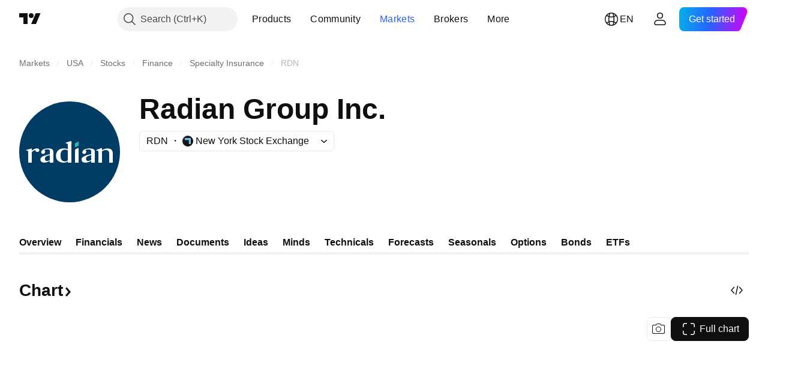

--- FILE ---
content_type: image/svg+xml
request_url: https://s3-symbol-logo.tradingview.com/radian--big.svg
body_size: 1122
content:
<!-- by TradingView --><svg width="56" height="56" xmlns="http://www.w3.org/2000/svg"><path fill="#003C63" d="M0 0h56v56H0z"/><path d="M7 26.508v.754c.871-.785 2.166-1.178 2.781-1.178.39 0 .718.084.985.252a.775.775 0 01.415.722c0 1.282-2.241 1.307-2.164 0 0 0-.205-.042-.576.05-.346.09-1.441.85-1.441 1.19V33.8a.2.2 0 01-.2.2H5.2a.2.2 0 01-.2-.2V28c0-.45-.297-.706-.892-.769-.256-.031-.353-.018-.353-.122 0-.247 1.745-.609 2.507-.852.236-.105.395-.157.477-.157.174 0 .261.136.261.408zM17 29.27v-1.82c0-.565-.491-.848-1.188-.848-.374 0-1.723 0-1.86.475.983.527.322 2.052-.708 2.052-1.148 0-1.282-1.442-.446-2.087.43-.335.808-.58 1.433-.738a7.907 7.907 0 011.857-.25c.902 0 1.579.12 2.03.36.451.24.6.523.713.848.113.313.169.648.169 1.004V33.8a.2.2 0 01-.2.2h-1.6a.2.2 0 01-.2-.2v-.684l-.527.172c-.41.199-.8.356-1.169.47a3.8 3.8 0 01-1.23.19c-.8 0-1.384-.168-1.753-.503-.359-.335-.538-.732-.538-1.193 0-.732.4-1.302 1.2-1.71.799-.408 2.233-.832 4.017-1.272zm0 3.343v-2.84c-.81.188-1.588.439-2.05.753-.45.303-.676.743-.676 1.318 0 .325.092.607.277.848.194.24.497.36.907.36A3.18 3.18 0 0017 32.614zM27 33.31s-.375.203-.62.34c-.502.288-1.273.329-1.846.329a4.785 4.785 0 01-2.844-.91c-.841-.618-1.261-1.58-1.261-2.888 0-1.14.364-2.109 1.091-2.904.728-.805 1.876-1.208 3.445-1.208.676 0 1.328.152 2.035.455V24.1c0-.47-.267-.773-.882-.825a5.905 5.905 0 01-.277-.063c-.082-.02-.123-.073-.123-.157 0-.203 1.965-.767 2.282-.838.317-.07.669-.206.801-.206.164 0 .246.392.246.392l-.046 11.398a.2.2 0 01-.2.2l-1.601.002a.2.2 0 01-.2-.2v-.493zm0-.657v-5.501c-.605-.293-1.102-.44-1.574-.44-.687 0-1.271.257-1.753.77-.482.502-.723 1.354-.723 2.557 0 2.156.836 3.233 2.507 3.233.656 0 1.133-.169 1.543-.618zM31.2 34a.2.2 0 01-.2-.2v-6.976a.2.2 0 01.107-.177c.239-.124.806-.419 1.023-.525.287-.147.492-.22.615-.22.164 0 .255.13.255.392V33.8a.2.2 0 01-.2.2h-1.6zM46 26.256v.736c.523-.304 1.172-.524 1.602-.66.43-.146.908-.22 1.43-.22 1.21 0 2.004.294 2.384.88.39.575.584 1.156.584 1.742v5.072a.2.2 0 01-.2.2l-1.6-.005a.2.2 0 01-.2-.2v-5.162c0-.7-.44-1.156-.768-1.365-.318-.21-.707-.314-1.168-.314-.605 0-1.408.236-2.064.706v6.14a.2.2 0 01-.2.2h-1.6a.2.2 0 01-.2-.199v-5.748c0-.283-.072-.471-.215-.565-.144-.094-.37-.152-.677-.173-.266-.031-.4-.11-.4-.235 0-.152 2.026-.854 2.246-.956.472-.178.733-.267.785-.267.174 0 .261.131.261.393zM40 29.302v-1.82c0-.566-.653-.848-1.35-.848-.374 0-1.722 0-1.86.475.983.526.322 2.051-.708 2.051-1.148 0-1.282-1.442-.446-2.087.43-.335.808-.58 1.433-.737a7.906 7.906 0 011.857-.252c.902 0 1.7.12 2.152.361.451.241.733.524.846.848.112.314.076.65.076 1.005v5.503a.2.2 0 01-.2.2l-1.6.005a.2.2 0 01-.2-.2V33l-.69.32c-.41.198-.799.355-1.168.47a3.8 3.8 0 01-1.23.189c-.8 0-1.384-.168-1.753-.502-.359-.335-.538-.733-.538-1.193 0-.733.4-1.303 1.2-1.711C36.62 30.165 38 29.5 40 29.302zm0 3.198v-2.696c-.81.188-1.75.44-2.212.753-.45.304-.676.743-.676 1.319 0 .324.092.607.277.847.194.24.497.361.907.361.451 0 1.222-.291 1.704-.584z" fill="#fff"/><path d="M31.004 23.386a.2.2 0 01.105-.177l1.602-.856a.2.2 0 01.295.177l-.01 1.872a.2.2 0 01-.112.179l-1.593.779a.2.2 0 01-.287-.18v-1.794z" fill="#26BCB3"/></svg>

--- FILE ---
content_type: image/svg+xml
request_url: https://s3-symbol-logo.tradingview.com/radian.svg
body_size: 9
content:
<!-- by TradingView --><svg width="18" height="18" xmlns="http://www.w3.org/2000/svg"><path fill="#003C63" d="M0 0h18v18H0z"/><path d="M6 7.81c0-.265.122-.51.317-.635l4.801-3.088c.4-.257.884.093.882.64l-.028 5.747c-.001.274-.131.524-.336.644l-4.773 2.808c-.398.234-.863-.114-.863-.648V7.811z" fill="#26BCB3"/></svg>

--- FILE ---
content_type: application/javascript; charset=utf-8
request_url: https://static.tradingview.com/static/bundles/98614.82a8206304f8be223d22.js
body_size: 32278
content:
(self.webpackChunktradingview=self.webpackChunktradingview||[]).push([[98614],{306939:e=>{e.exports={button:"button-D4RPB3ZC",iconOnly:"iconOnly-D4RPB3ZC",withStartSlot:"withStartSlot-D4RPB3ZC",withEndSlot:"withEndSlot-D4RPB3ZC",startSlotWrap:"startSlotWrap-D4RPB3ZC",endSlotWrap:"endSlotWrap-D4RPB3ZC",xsmall:"xsmall-D4RPB3ZC",small:"small-D4RPB3ZC",medium:"medium-D4RPB3ZC",large:"large-D4RPB3ZC",xlarge:"xlarge-D4RPB3ZC",content:"content-D4RPB3ZC",link:"link-D4RPB3ZC",blue:"blue-D4RPB3ZC",primary:"primary-D4RPB3ZC",secondary:"secondary-D4RPB3ZC",gray:"gray-D4RPB3ZC",green:"green-D4RPB3ZC",red:"red-D4RPB3ZC",black:"black-D4RPB3ZC",slot:"slot-D4RPB3ZC",stretch:"stretch-D4RPB3ZC",grouped:"grouped-D4RPB3ZC",adjustPosition:"adjustPosition-D4RPB3ZC",firstRow:"firstRow-D4RPB3ZC",firstCol:"firstCol-D4RPB3ZC","no-corner-top-left":"no-corner-top-left-D4RPB3ZC","no-corner-top-right":"no-corner-top-right-D4RPB3ZC","no-corner-bottom-right":"no-corner-bottom-right-D4RPB3ZC","no-corner-bottom-left":"no-corner-bottom-left-D4RPB3ZC",textWrap:"textWrap-D4RPB3ZC",multilineContent:"multilineContent-D4RPB3ZC",primaryText:"primaryText-D4RPB3ZC",secondaryText:"secondaryText-D4RPB3ZC"}},904613:e=>{e.exports={brand:"brand-H6_2ZGVv",hovered:"hovered-H6_2ZGVv",background:"background-H6_2ZGVv","states-without-bg":"states-without-bg-H6_2ZGVv",disableActiveStateStyles:"disableActiveStateStyles-H6_2ZGVv",dimmed:"dimmed-H6_2ZGVv",selected:"selected-H6_2ZGVv",activated:"activated-H6_2ZGVv",gray:"gray-H6_2ZGVv","light-gray":"light-gray-H6_2ZGVv",xsmall:"xsmall-H6_2ZGVv",small:"small-H6_2ZGVv",medium:"medium-H6_2ZGVv",large:"large-H6_2ZGVv",textButton:"textButton-H6_2ZGVv",link:"link-H6_2ZGVv",content:"content-H6_2ZGVv",withStartIcon:"withStartIcon-H6_2ZGVv","start-icon":"start-icon-H6_2ZGVv",withEndIcon:"withEndIcon-H6_2ZGVv","end-icon":"end-icon-H6_2ZGVv",iconOnly:"iconOnly-H6_2ZGVv",caret:"caret-H6_2ZGVv",semibold18px:"semibold18px-H6_2ZGVv",semibold16px:"semibold16px-H6_2ZGVv",semibold14px:"semibold14px-H6_2ZGVv",regular12px:"regular12px-H6_2ZGVv",regular14px:"regular14px-H6_2ZGVv",regular16px:"regular16px-H6_2ZGVv"}},797993:e=>{e.exports={badge:"badge-VzJVlozY",content:"content-VzJVlozY",icon:"icon-VzJVlozY",text:"text-VzJVlozY","visually-hidden":"visually-hidden-VzJVlozY","fake-content":"fake-content-VzJVlozY","color-gray":"color-gray-VzJVlozY","variant-mini":"variant-mini-VzJVlozY","color-green":"color-green-VzJVlozY","color-yellow":"color-yellow-VzJVlozY","color-blue":"color-blue-VzJVlozY","variant-medium":"variant-medium-VzJVlozY","variant-small":"variant-small-VzJVlozY","variant-xsmall":"variant-xsmall-VzJVlozY","variant-xxsmall":"variant-xxsmall-VzJVlozY","variant-xxsmall-ghost":"variant-xxsmall-ghost-VzJVlozY"}},324843:e=>{e.exports={pageHead:"pageHead-Sg1oJ_ft"}},724482:e=>{e.exports={buttonSmall:"buttonSmall-xQqIQebY",buttonMedium:"buttonMedium-xQqIQebY",buttonDisabled:"buttonDisabled-xQqIQebY",item:"item-xQqIQebY",textItem:"textItem-xQqIQebY",block:"block-xQqIQebY",logo:"logo-xQqIQebY",provider:"provider-xQqIQebY"}},106375:e=>{
e.exports={up:"up-raL_9_5p",growing:"growing-raL_9_5p",down:"down-raL_9_5p",falling:"falling-raL_9_5p"}},985674:e=>{e.exports={container:"container-F4HZNWkx",badgeContainer:"badgeContainer-F4HZNWkx",rank:"rank-F4HZNWkx",delisted:"delisted-F4HZNWkx",defaulted:"defaulted-F4HZNWkx",small:"small-F4HZNWkx",medium:"medium-F4HZNWkx",large:"large-F4HZNWkx"}},869119:e=>{e.exports={marketStatusHidden:"marketStatusHidden-yN_H7GQP"}},932957:e=>{e.exports={container:"container-zoF9r75I",last:"last-zoF9r75I",lastContainer:"lastContainer-zoF9r75I",currencyAndDataMode:"currencyAndDataMode-zoF9r75I",currency:"currency-zoF9r75I",dataMode:"dataMode-zoF9r75I",up:"up-zoF9r75I",growing:"growing-zoF9r75I",down:"down-zoF9r75I",falling:"falling-zoF9r75I",change:"change-zoF9r75I",quotesSubLine:"quotesSubLine-zoF9r75I",textDimmed:"textDimmed-zoF9r75I"}},98279:e=>{e.exports={containerNoRtc:"containerNoRtc-NYvR1HH2",currencyAndDataMode:"currencyAndDataMode-NYvR1HH2",change:"change-NYvR1HH2",last:"last-NYvR1HH2",noTrades:"noTrades-NYvR1HH2",marketStatusPost:"marketStatusPost-NYvR1HH2",marketStatusPre:"marketStatusPre-NYvR1HH2",quotesSubLine:"quotesSubLine-NYvR1HH2"}},90754:e=>{e.exports={hidden:"hidden-LvC4uuX2",lastSmall:"lastSmall-LvC4uuX2"}},188623:e=>{e.exports={badge:"badge-ywiwklMu",ratingText:"ratingText-ywiwklMu",developing:"developing-ywiwklMu",positive:"positive-ywiwklMu",stable:"stable-ywiwklMu",negative:"negative-ywiwklMu",noOutlook:"noOutlook-ywiwklMu",developingText:"developingText-ywiwklMu",positiveText:"positiveText-ywiwklMu",stableText:"stableText-ywiwklMu",negativeText:"negativeText-ywiwklMu",noOutlookText:"noOutlookText-ywiwklMu"}},332754:e=>{e.exports={}},23407:e=>{e.exports={tr:"tr-lesQTxtI",selected:"selected-lesQTxtI"}},669276:e=>{e.exports={logoCell:"logoCell-PYVQtv7N",symbol:"symbol-PYVQtv7N",hasChildren:"hasChildren-PYVQtv7N",currency:"currency-PYVQtv7N",logo:"logo-PYVQtv7N",primary:"primary-PYVQtv7N",copyButton:"copyButton-PYVQtv7N",row:"row-PYVQtv7N",selected:"selected-PYVQtv7N"}},488970:e=>{e.exports={breadcrumbs:"breadcrumbs-NopKb87z",breadcrumbsIconCircle:"breadcrumbsIconCircle-NopKb87z",breadcrumbsIconAlpha:"breadcrumbsIconAlpha-NopKb87z",symbolRow:"symbolRow-NopKb87z",separator:"separator-NopKb87z"}},276483:e=>{e.exports={badge:"badge-wOTmRUGE",primary:"primary-wOTmRUGE",icon:"icon-wOTmRUGE",bats:"bats-wOTmRUGE",derived:"derived-wOTmRUGE",halal:"halal-wOTmRUGE",continuous:"continuous-wOTmRUGE",dataProblem:"dataProblem-wOTmRUGE",delisted:"delisted-wOTmRUGE",expired:"expired-wOTmRUGE",tvCalculatedPair:"tvCalculatedPair-wOTmRUGE",defaulted:"defaulted-wOTmRUGE",featured:"featured-wOTmRUGE",upcomingIpo:"upcomingIpo-wOTmRUGE",blankCheck:"blankCheck-wOTmRUGE"}},836046:e=>{e.exports={primary:"primary-CYeMbvxf",bats:"bats-CYeMbvxf",halal:"halal-CYeMbvxf",continuous:"continuous-CYeMbvxf",dataProblem:"dataProblem-CYeMbvxf",delisted:"delisted-CYeMbvxf",expired:"expired-CYeMbvxf",tvCalculatedPair:"tvCalculatedPair-CYeMbvxf",defaulted:"defaulted-CYeMbvxf",featured:"featured-CYeMbvxf",upcomingIpo:"upcomingIpo-CYeMbvxf",
blankCheck:"blankCheck-CYeMbvxf",tradeButton:"tradeButton-CYeMbvxf"}},709481:e=>{e.exports={container:"container-gELYuKgF",hide:"hide-gELYuKgF"}},381019:e=>{e.exports={container:"container-iJMmXWiA",containerWithoutLogo:"containerWithoutLogo-iJMmXWiA",logo:"logo-iJMmXWiA",containerWithButton:"containerWithButton-iJMmXWiA",quotesRow:"quotesRow-iJMmXWiA",compact:"compact-iJMmXWiA",quotesRowEconomic:"quotesRowEconomic-iJMmXWiA",quotesRowNoPrice:"quotesRowNoPrice-iJMmXWiA",hidden:"hidden-iJMmXWiA",lastUpdateTime:"lastUpdateTime-iJMmXWiA",goToChartButton:"goToChartButton-iJMmXWiA",noTrades:"noTrades-iJMmXWiA"}},366676:e=>{e.exports={title:"title-HDE_EEoW",buttonsRow:"buttonsRow-HDE_EEoW",fullWidthButton:"fullWidthButton-HDE_EEoW"}},400578:e=>{e.exports={toastLayerDefault:"toastLayerDefault-YQhlIDDS",defaultPaddings:"defaultPaddings-YQhlIDDS"}},227865:e=>{e.exports={badge:"badge-u4Vfsa_P","type-mini":"type-mini-u4Vfsa_P","type-micro":"type-micro-u4Vfsa_P"}},502144:e=>{e.exports={"tablet-small-breakpoint":"(max-width: 440px)",item:"item-jFqVJoPk",hovered:"hovered-jFqVJoPk",isDisabled:"isDisabled-jFqVJoPk",isActive:"isActive-jFqVJoPk",shortcut:"shortcut-jFqVJoPk",toolbox:"toolbox-jFqVJoPk",withIcon:"withIcon-jFqVJoPk","round-icon":"round-icon-jFqVJoPk",icon:"icon-jFqVJoPk",startSlot:"startSlot-jFqVJoPk",labelRow:"labelRow-jFqVJoPk",label:"label-jFqVJoPk",showOnHover:"showOnHover-jFqVJoPk","disclosure-item-circle-logo":"disclosure-item-circle-logo-jFqVJoPk",showOnFocus:"showOnFocus-jFqVJoPk"}},311239:(e,t,a)=>{"use strict";a.d(t,{SquareAnchorButton:()=>d.SquareAnchorButton,SquareButton:()=>u});var o=a(221191),n=a(50959),l=a(843085),r=a(301792),s=a(8626);function i(e,t){return a=>{if(t)return a.preventDefault(),void a.stopPropagation();e?.(a)}}function c(e){const{className:t,color:a,variant:o,size:n,stretch:l,iconOnly:r,startSlot:i,endSlot:c,primaryText:u,secondaryText:d,...m}=e;return{...m,...(0,s.filterDataProps)(e),...(0,s.filterAriaProps)(e)}}function u(e){const{reference:t,tooltipText:a,disabled:s,onClick:u,onMouseOver:d,onMouseOut:m,onMouseDown:p,onMouseEnter:g,"aria-disabled":h,...v}=e,{isGrouped:f,cellState:b,disablePositionAdjustment:y}=(0,n.useContext)(r.ControlGroupContext),_=(0,o.getSquareButtonClasses)({...v,isGrouped:f,cellState:b,disablePositionAdjustment:y}),w=a??(e.primaryText?[e.primaryText,e.secondaryText].join(" "):(0,l.getTextForTooltip)(e.children));return n.createElement("button",{...c(v),"aria-disabled":s||h,tabIndex:e.tabIndex??(s?-1:0),className:_,ref:t,onClick:i(u,s),onMouseDown:i(p,s),onMouseOver:i(d,s),onMouseOut:i(m,s),onMouseEnter:i(g,s),"data-overflow-tooltip-text":w},n.createElement(o.SquareButtonContent,{...v}))}var d=a(951144)},951144:(e,t,a)=>{"use strict";a.d(t,{SquareAnchorButton:()=>i});var o=a(50959),n=a(301792),l=a(8626),r=a(221191);function s(e){const{className:t,color:a,variant:o,size:n,stretch:r,iconOnly:s,startSlot:i,endSlot:c,...u}=e;return{...u,...(0,l.filterDataProps)(e),...(0,l.filterAriaProps)(e)}}function i(e){
const{reference:t}=e,{isGrouped:a,cellState:l,disablePositionAdjustment:i}=(0,o.useContext)(n.ControlGroupContext),c=(0,r.getSquareButtonClasses)({...e,isGrouped:a,cellState:l,disablePositionAdjustment:i,isAnchor:!0});return o.createElement("a",{...s(e),className:c,ref:t},o.createElement(r.SquareButtonContent,{...e}))}},221191:(e,t,a)=>{"use strict";a.d(t,{SquareButtonContent:()=>d,getSquareButtonClasses:()=>u});var o=a(50959),n=a(497754),l=a.n(n),r=a(307754),s=a(306939),i=a.n(s);const c="apply-overflow-tooltip apply-overflow-tooltip--check-children-recursively apply-overflow-tooltip--allow-text apply-common-tooltip";function u(e){const{size:t="medium",variant:a="primary",color:o="brand",stretch:n=!1,startSlot:s,endSlot:u,iconOnly:d=!1,className:m,isGrouped:p,cellState:g,disablePositionAdjustment:h=!1,primaryText:v,secondaryText:f,isAnchor:b=!1}=e,y="brand"===o?"black":o,_=function(e){let t="";return 0!==e&&(1&e&&(t=l()(t,i()["no-corner-top-left"])),2&e&&(t=l()(t,i()["no-corner-top-right"])),4&e&&(t=l()(t,i()["no-corner-bottom-right"])),8&e&&(t=l()(t,i()["no-corner-bottom-left"]))),t}((0,r.getGroupCellRemoveRoundBorders)(g)),w=d&&(s||u);return l()(m,i().button,i()[t],i()[y],i()[a],n&&i().stretch,s&&i().withStartIcon,u&&i().withEndIcon,w&&i().iconOnly,_,p&&i().grouped,p&&!h&&i().adjustPosition,p&&g.isTop&&i().firstRow,p&&g.isLeft&&i().firstCol,v&&f&&i().multilineContent,b&&i().link,c)}function d(e){const{startSlot:t,iconOnly:a,children:n,endSlot:r,primaryText:s,secondaryText:u}=e;if(t&&r&&a)return o.createElement("span",{className:l()(i().slot,i().startSlotWrap)},t);const d=a&&(t??r),m=!t&&!r&&!a&&!n&&s&&u;return o.createElement(o.Fragment,null,t&&o.createElement("span",{className:l()(i().slot,i().startSlotWrap)},t),n&&!d&&o.createElement("span",{className:i().content},n),r&&o.createElement("span",{className:l()(i().slot,i().endSlotWrap)},r),m&&!d&&function(e){return e.primaryText&&e.secondaryText&&o.createElement("div",{className:l()(i().textWrap,c)},o.createElement("span",{className:i().primaryText}," ",e.primaryText," "),"string"==typeof e.secondaryText?o.createElement("span",{className:i().secondaryText}," ",e.secondaryText," "):o.createElement("span",{className:i().secondaryText},o.createElement("span",null,e.secondaryText.firstLine),o.createElement("span",null,e.secondaryText.secondLine)))}(e))}},36559:(e,t,a)=>{"use strict";a.d(t,{TextAnchorButton:()=>n.TextAnchorButton,TextButton:()=>o.TextButton});a(622032);var o=a(106257),n=a(692566)},692566:(e,t,a)=>{"use strict";a.d(t,{TextAnchorButton:()=>s});var o=a(50959),n=a(14388),l=a(551080),r=a(622032);function s(e){const{reference:t,className:a,isSelected:s,isDimmed:i,children:c,startIcon:u,startIconAriaAttrs:d,showCaret:m,color:p,endIcon:g,endIconAriaAttrs:h,size:v,typography:f,iconOnly:b,statesWithoutBg:y,isActivated:_,renderComponent:w=n.CustomComponentDefaultLink,...x}=e;return o.createElement(w,{...x,className:(0,r.getTextButtonClasses)({className:a,isSelected:s,isDimmed:i,startIcon:u,showCaret:m,endIcon:g,color:p,size:v,typography:f,iconOnly:b,isLink:!0,
isActivated:_}),reference:(0,l.isomorphicRef)(t)},o.createElement(r.TextButtonContent,{showCaret:m,startIcon:u,startIconAriaAttrs:{...d},endIcon:g,endIconAriaAttrs:{...h},statesWithoutBg:y},c))}},622032:(e,t,a)=>{"use strict";a.d(t,{TextButtonContent:()=>g,getTextButtonClasses:()=>m});var o=a(50959),n=a(497754),l=a.n(n),r=a(132734),s=a(728804),i=a(602948),c=a.n(i),u=a(904613),d=a.n(u);const m=e=>{const t=(0,o.useContext)(s.CustomBehaviourContext),{className:a,isSelected:n,isDimmed:r,isHovered:i,size:c="medium",color:u,startIcon:m,endIcon:p,showCaret:g,enableActiveStateStyles:h=t.enableActiveStateStyles,typography:v,iconOnly:f,isLink:b=!1,isActivated:y}=e;return l()(a,d().textButton,b&&d().link,n&&d().selected,r&&d().dimmed,i&&d().hovered,d()[u],d()[c],m&&d().withStartIcon,f&&d().iconOnly,(g||p)&&d().withEndIcon,!h&&d().disableActiveStateStyles,v&&d()[v],y&&d().activated)},p=e=>o.createElement(r.Icon,{...e.showCaret?void 0:e.endIconAriaAttrs,className:l()(d()["end-icon"],e.showCaret&&d().caret),icon:e.showCaret?c():e.endIcon});function g(e){return o.createElement(o.Fragment,null,o.createElement("span",{className:l()(d().background,e.statesWithoutBg&&d()["states-without-bg"])}),e.startIcon&&o.createElement(r.Icon,{...e.startIconAriaAttrs,className:d()["start-icon"],icon:e.startIcon}),o.createElement("span",{className:d().content},e.children),(e.endIcon||e.showCaret)&&p(e))}},106257:(e,t,a)=>{"use strict";a.d(t,{TextButton:()=>l});var o=a(50959),n=a(622032);function l(e){const{reference:t,className:a,isSelected:l,isHovered:r,isDimmed:s,children:i,startIcon:c,startIconAriaAttrs:u,showCaret:d,color:m,endIcon:p,endIconAriaAttrs:g,size:h,typography:v,iconOnly:f,statesWithoutBg:b,isActivated:y,dataQaId:_,...w}=e;return o.createElement("button",{"data-qa-id":_,...w,className:(0,n.getTextButtonClasses)({className:a,isSelected:l,isHovered:r,startIcon:c,showCaret:d,endIcon:p,color:m,size:h,typography:v,iconOnly:f,isDimmed:s,isActivated:y}),ref:t},o.createElement(n.TextButtonContent,{showCaret:d,startIcon:c,startIconAriaAttrs:{...u},endIcon:p,endIconAriaAttrs:{...g},statesWithoutBg:b},i))}},307754:(e,t,a)=>{"use strict";function o(e){let t=0;return e.isTop&&e.isLeft||(t+=1),e.isTop&&e.isRight||(t+=2),e.isBottom&&e.isLeft||(t+=8),e.isBottom&&e.isRight||(t+=4),t}a.d(t,{getGroupCellRemoveRoundBorders:()=>o})},909358:(e,t,a)=>{"use strict";a.d(t,{useIsFirstRender:()=>n,useIsNonFirstRender:()=>l});var o=a(50959);function n(){const[e,t]=(0,o.useState)(!0);return(0,o.useEffect)((()=>{t(!1)}),[]),e}function l(){return!n()}},405964:(e,t,a)=>{"use strict";a.d(t,{useFocus:()=>n});var o=a(50959);function n(e,t){const[a,n]=(0,o.useState)(!1);(0,o.useEffect)((()=>{t&&a&&n(!1)}),[t,a]);const l={onFocus:(0,o.useCallback)((function(t){void 0!==e&&e.current!==t.target||n(!0)}),[e]),onBlur:(0,o.useCallback)((function(t){void 0!==e&&e.current!==t.target||n(!1)}),[e])};return[a,l]}},499408:(e,t,a)=>{"use strict";a.d(t,{useKeepActiveItemIntoView:()=>r});var o=a(50959),n=a(650151),l=a(896320);function r(e={}){const{activeItem:t,getKey:a,...r}=e,s=(0,
o.useRef)(null),i=(0,o.useRef)(new Map),c=(0,l.useScrollIntoViewHelper)(s.current),u=(0,o.useCallback)((()=>{null!==c.current&&null!==s.current&&c.current.getContainer()!==s.current&&c.current.setContainer(s.current)}),[c,s]),d=(0,o.useCallback)((e=>{s.current=e}),[s]),m=(0,o.useCallback)(((e,t)=>{const o=a?a(e):e;t?i.current.set(o,t):i.current.delete(o)}),[i,a]),p=(0,o.useCallback)(((e,t)=>{if(!e)return;const o=a?a(e):e,l=i.current.get(o);l&&(u(),(0,n.ensureNotNull)(c.current).scrollTo(l,t))}),[i,c,a]);return(0,o.useEffect)((()=>p(t,r)),[p,t]),[d,m,p]}},222463:(e,t,a)=>{"use strict";a.d(t,{useMatchMedia:()=>l,useSafeMatchMedia:()=>n});var o=a(50959);function n(e,t=!1){const[a,n]=(0,o.useState)(t);return(0,o.useEffect)((()=>{const t=window.matchMedia(e);function a(){n(t.matches)}return a(),t.addEventListener("change",a),()=>{t.removeEventListener("change",a)}}),[e]),a}function l(e){const t=(0,o.useMemo)((()=>window.matchMedia(e).matches),[]);return n(e,t)}},662929:(e,t,a)=>{"use strict";a.d(t,{useMergedRefs:()=>l});var o=a(50959),n=a(551080);function l(e){return(0,o.useCallback)((0,n.mergeRefs)(e),e)}},248770:(e,t,a)=>{"use strict";a.d(t,{useSafeMobileTouch:()=>l});var o=a(50959),n=a(23482);function l(){const[e,t]=(0,o.useState)(!1);return(0,o.useEffect)((()=>{t(n.mobiletouch)}),[]),e}},896320:(e,t,a)=>{"use strict";a.d(t,{useScrollIntoViewHelper:()=>d});var o=a(50959),n=a(650151),l=a(745269);const r={duration:200,additionalScroll:0},s={vertical:{scrollSize:"scrollHeight",clientSize:"clientHeight",start:"top",end:"bottom",size:"height"},horizontal:{scrollSize:"scrollWidth",clientSize:"clientWidth",start:"left",end:"right",size:"width"}};function i(e,t){const a=s[e];return t[a.scrollSize]>t[a.clientSize]}function c(e,t,a,o,n,r){const i=function(e,t,a,o=0){const n=s[e];return{start:-1*o,middle:-1*(Math.floor(a[n.size]/2)-Math.floor(t[n.size]/2)),end:-1*(a[n.size]-t[n.size])+o}}(e,o,n,r.additionalScroll);let c=0;if(r.snapToMiddle||function(e,t,a){const o=s[e];return t[o.start]<a[o.start]-a[o.size]/2||t[o.end]>a[o.end]+a[o.size]/2}(e,o,n))c=i.middle;else{const t=function(e,t,a,o=0){const n=s[e],l=t[n.start]+Math.floor(t[n.size]/2),r=a[n.start]+Math.floor(a[n.size]/2);return{start:t[n.start]-a[n.start]-o,middle:l-r,end:t[n.end]-a[n.end]+o}}(e,o,n,r.additionalScroll),a=function(e){const{start:t,middle:a,end:o}=e,n=new Map([[Math.abs(t),{key:"start",value:Math.sign(t)}],[Math.abs(a),{key:"middle",value:Math.sign(a)}],[Math.abs(o),{key:"end",value:Math.sign(o)}]]),l=Math.min(...n.keys());return n.get(l)}(t);c=void 0!==a?i[a.key]:0}return r.align&&(c=i[r.align]),function(e){const{additionalScroll:t=0,duration:a=l.dur,func:o=l.easingFunc.easeInOutCubic,onScrollEnd:n,target:r,wrap:s,direction:i="vertical"}=e;let{targetRect:c,wrapRect:u}=e;c=c??r.getBoundingClientRect(),u=u??s.getBoundingClientRect();const d=("vertical"===i?c.top-u.top:c.left-u.left)+t,m="vertical"===i?"scrollTop":"scrollLeft",p=s?s[m]:0;let g,h=0;return h=window.requestAnimationFrame((function e(t){let l;if(g?l=t-g:(l=0,g=t),l>=a)return s[m]=p+d,void(n&&n())
;const r=p+d*o(l/a);s[m]=Math.floor(r),h=window.requestAnimationFrame(e)})),function(){window.cancelAnimationFrame(h),n&&n()}}({...r,target:t,targetRect:o,wrap:a,wrapRect:n,additionalScroll:c,direction:e})}class u{constructor(e=null){this._container=null,this._lastScrolledElement=null,this._stopVerticalScroll=null,this._stopHorizontalScroll=null,this._container=e}scrollTo(e,t=r){if(null!==this._container&&null!==e&&!function(e,t,a=0){const o=e.getBoundingClientRect(),n=t.getBoundingClientRect();return o.top-n.top>=0&&n.bottom-o.bottom>=0&&o.left-n.left>=a&&n.right-o.right>=a}(e,this._container,t.visibilityDetectionOffsetInline)){const a=e.getBoundingClientRect(),o=this._container.getBoundingClientRect();this.stopScroll(),i("vertical",this._container)&&(this._stopVerticalScroll=c("vertical",e,this._container,a,o,this._modifyOptions("vertical",t))),i("horizontal",this._container)&&(this._stopHorizontalScroll=c("horizontal",e,this._container,a,o,this._modifyOptions("horizontal",t)))}this._lastScrolledElement=e}scrollToLastElement(e){this.scrollTo(this._lastScrolledElement,e)}stopScroll(){null!==this._stopVerticalScroll&&this._stopVerticalScroll(),null!==this._stopHorizontalScroll&&this._stopHorizontalScroll()}getContainer(){return this._container}setContainer(e){this._container=e,this._container?.contains(this._lastScrolledElement)||(this._lastScrolledElement=null)}destroy(){this.stopScroll(),this._container=null,this._lastScrolledElement=null}_handleScrollEnd(e){"vertical"===e?this._stopVerticalScroll=null:this._stopHorizontalScroll=null}_modifyOptions(e,t){return Object.assign({},t,{onScrollEnd:()=>{this._handleScrollEnd(e),void 0!==t.onScrollEnd&&t.onScrollEnd()}})}}function d(e){const t=(0,o.useRef)(null);return(0,o.useEffect)((()=>(t.current=new u(e),()=>(0,n.ensureNotNull)(t.current).destroy())),[]),t}},89317:(e,t,a)=>{"use strict";a.d(t,{UI_LIB_DATA_QA_ID_PREFIX:()=>r,concatIfNotNull:()=>l,dataQaIds:()=>n});var o=a(147975);function n(e,t){return[e,t].filter(o.isExistent).join(" ")}function l(e,t){if((0,o.isExistent)(t))return[e,t].join(" ")}const r="ui-lib-"},429973:(e,t,a)=>{"use strict";a.d(t,{formatTime:()=>m,isValidTimeOptionsDateStyle:()=>d,isValidTimeOptionsRange:()=>u});const o={calendar:"gregory",numberingSystem:"latn",hour12:!1},n={year:"numeric",month:"short",day:"numeric"},l={year:"numeric",month:"2-digit",day:"2-digit"},r={hour:"2-digit",minute:"2-digit",second:"2-digit"},s={timeZoneName:"shortOffset",weekday:"short"},i={year:0,month:1,day:2,hour:3,minute:4,second:5};const c=["year","month","day","hour","minute","second"];function u(e){return c.includes(e)}function d(e){return"numeric"===e||"short"===e}function m(e,t,a="year",c="day",u){const d=function(e="year",t="day",a={}){[e,t]=i[t]>i[e]?[e,t]:[t,e];const c={..."numeric"===a.dateStyle?l:n,...r},u=a.fractionalSecondDigits,d={...o,fractionalSecondDigits:void 0===u?void 0:Math.floor(Math.min(Math.max(1,u),3)),timeZone:a.timeZone,weekday:a.weekday?s.weekday:void 0,timeZoneName:a.timeZoneName?s.timeZoneName:void 0};return Object.keys(c).forEach((a=>{
i[a]>=i[e]&&i[a]<=i[t]&&(d[a]=c[a])})),d}(a,c,u),m=new Intl.DateTimeFormat(t,d),p=new Date(e);return m.format(p)}},242956:(e,t,a)=>{"use strict";a.d(t,{ignoreOnSSR:()=>l});var o=a(50959),n=a(909358);function l(e){return t=>(0,n.useIsNonFirstRender)()?o.createElement(e,{...t}):null}},147975:(e,t,a)=>{"use strict";function o(e){return null!=e}a.d(t,{isExistent:()=>o})},739395:(e,t,a)=>{"use strict";a.d(t,{sendGoToChartAnalytics:()=>n});var o=a(776734);async function n(e){const t=await(0,o.getTracker)();if(null===t)return;const a=location.pathname,n=window.user.id||"";t.trackFullFeaturedChartButton(n.toString(),(a||"").toString(),e)}},992681:(e,t,a)=>{"use strict";function o(e){if(!e.length)return;const t=[...e].sort(((e,t)=>e.date-t.date)),{outlook:a}=t[t.length-1];return a}a.d(t,{getBondIssuerOutlook:()=>o})},657422:(e,t,a)=>{"use strict";function o(e){if(!e.length)return 0;const t=[...e].sort(((e,t)=>e.date-t.date)),{rating:a}=t[t.length-1];return a}function n(e,t){return t.find((t=>t.value===e))?.title}a.d(t,{getIssueRating:()=>o,getIssueValue:()=>n})},659072:(e,t,a)=>{"use strict";a.d(t,{PageHead:()=>l});var o=a(50959),n=a(324843);function l(e){return o.createElement("div",{className:n.pageHead},e.children)}},450315:(e,t,a)=>{"use strict";a.d(t,{getDexPriceTitles:()=>n});var o=a(338561);function n(e,t,n){return e.endsWith(".USD")?[{id:e,children:o.t(null,void 0,a(269716))},{id:t,children:o.t(null,void 0,a(401885)).format({currency:n})}]:[{id:t,children:o.t(null,void 0,a(401885)).format({currency:n})},{id:e,children:o.t(null,void 0,a(269716))}]}},667578:(e,t,a)=>{"use strict";a.d(t,{useHeaderQuoteSession:()=>m});var o=a(50959),n=a(444372),l=a(650151),r=a(393243),s=a(2681),i=a(33853),c=a(780738);var u=a(812352),d=a(106375);function m(e,t){const a=(0,o.useRef)(null),n=(0,o.useRef)(null),[s,u]=(0,o.useState)(null);return(0,o.useEffect)((()=>{const o=a.current;if(!o)return;if(n.current)return void n.current.enable();return o.querySelectorAll(".js-symbol-header-ticker").forEach((a=>{const o=a.dataset,s="symbolType"in o&&o.symbolType,c=t?.isDelisted?g:p;n.current=new r.QuoteTicker((0,l.ensureDefined)(o.symbol),a,{dontDyePrice:!0,signPositive:!0,signNegative:!0,lastPriceTimeInBrackets:!1,lastReleaseDateTimeInBrackets:!1,rtcTimeInBrackets:!1,lastPriceHighlightDiffOnly:!0,changeDirectionUpClass:d.up,changeDirectionDownClass:d.down,lastGrowingClass:d.growing,lastFallingClass:d.falling,lastPriceLastCharSup:"forex"===s,setStateHook:m,quoteSession:e,dataModeClassSuffix:"",customTimeFormatter:{lastPrice:c,rtc:c,lastReleaseDate:i.releaseDateFormatter},sessionStatusIcon:!0})})),()=>{n.current?.disable()}}),[]),{symbolHeaderRef:a,quotesData:s};function m(e,t,a,o){if(!a)return;const n=function(e,t){return null===e?null:{...e,change:(0,c.quoteTickerFormatChange)(e.change,e,t)}}({...e,lastPrice:e.last_price,originalName:e.original_name,marketStatus:e.current_session,rtc:e.rtc,exchange:e.exchange,dataProblem:e.data_problem,proPerm:e.pro_perm},o);u((t=>({...t||{},[e.pro_name]:n})))}}function p(e,t,o){const l=1e3*e;if(t){const e=(0,
s.formatToParse)(l),o=(0,s.formatToParse)(new Date),r=e.day!==o.day||o.time-e.time>s.ONE_DAY_IN_MS;if("out_of_session"===t)return n.t(null,{replace:{date:(0,s.formatDateTimeWithAdaptiveAccuracy)(l,(0,u.getLocaleIso)())}},a(285671));if("market"===t&&!r)return n.t(null,{replace:{date:(0,s.formatDateTimeWithAdaptiveAccuracy)(l,(0,u.getLocaleIso)())}},a(925416))}return n.t(null,{replace:{date:(0,s.formatDateTimeWithAdaptiveAccuracy)(l,(0,u.getLocaleIso)(),o)}},a(403213))}function g(e){return p(e,void 0,!0)}},862360:(e,t,a)=>{"use strict";a.r(t),a.d(t,{destroySymbolPageHeader:()=>Nt,initSymbolPageHeader:()=>It});var o=a(50959),n=a(632227),l=a(230845),r=a(402863),s=a(376240),i=a(845768),c=a(415564),u=a(444372),d=a(650151),m=a(519073),p=a(781951),g=a(574729),h=a(322160);var v=a(497754),f=a.n(v),b=a(667578),y=a(311239),_=a(754032),w=a(653714),x=a(780738),S=a(995683),C=a(932957);const E=C;function k(e){const{children:t,quoteTickerConfig:a,theme:n=E,quoteData:l,options:r}=e,{showStaticData:s,canShowDataMode:i=!0,currency:c}=r||{};return o.createElement("div",{className:n.container},o.createElement("div",{className:n.lastContainer},o.createElement("span",{translate:"no",className:f()(n.last,!s&&a.symbolLast),"data-qa-id":"symbol-last-value"},s&&l?.lastPrice),o.createElement("span",{className:n.currencyAndDataMode},!c&&o.createElement("span",{className:f()(a.symbolCurrency,n.currency),"data-qa-id":"symbol-currency"}),c&&o.createElement("span",{className:n.currency,"data-qa-id":"symbol-currency"},c),i&&o.createElement("span",{className:f()(a.symbolDataMode,n.dataMode)}))),o.createElement("div",{className:f()(n.change,s&&l?.change?T(l?.change):a.symbolChangeDirection),translate:"no"},l?.change&&o.createElement("span",null,l.change),a.symbolChange&&o.createElement("span",{className:a.symbolChange}),o.createElement("span",{className:f()(!s&&a.symbolChangePt)},s&&l?.change_percent)),o.createElement("div",{className:n.quotesSubLine},t))}function T(e){const t=e.charCodeAt(0);return[45,8722].includes(t)?C.down:[43,65291].includes(t)?C.up:void 0}const M=()=>new Map([["pre_market",u.t(null,void 0,a(236018))],["post_market",u.t(null,void 0,a(673897))]]);var D=a(98279);const B={symbolLast:"js-symbol-ext-hrs-close",symbolCurrency:"js-symbol-currency",symbolChangeDirection:"js-symbol-ext-hrs-change-direction",symbolChange:"js-symbol-ext-hrs-change",symbolChangePt:"js-symbol-ext-hrs-change-pt"};function P(e){const{quoteData:t}=e,{marketStatus:n,rtc:l}=t||{},r=(0,S.mergeThemes)(E,{container:!l&&D.containerNoRtc,currencyAndDataMode:D.currencyAndDataMode,last:D.last,quotesSubLine:D.quotesSubLine,change:D.change});return o.createElement(k,{quoteData:t,quoteTickerConfig:B,theme:r},o.createElement("span",{className:D.noTrades},u.t(null,void 0,a(534288))),o.createElement("span",{className:n&&I.get(n)},n&&M().get(n)),o.createElement("span",{className:f()("js-symbol-rtc-time",E.textDimmed)}))}const I=new Map([["pre_market",D.marketStatusPre],["post_market",D.marketStatusPost]]);function N(e){return"pre_market"===e||"post_market"===e}
var H=a(377454),A=a(160742);var z=a(572570),R=a(586240),L=a(985674);function O(e){const{logoUrls:t,alt:n,rank:l,className:r,shortName:s,isDelisted:i,isDefaulted:c}=e,m=`#${l}`;return o.createElement("div",{className:f()(L.container,r)},o.createElement(A.CircleLogoAny,{logoUrls:t,size:"xlarge",alt:n,className:L.small,placeholderLetter:s[0]}),o.createElement(A.CircleLogoAny,{logoUrls:t,size:"xxlarge",alt:n,className:L.medium,placeholderLetter:s[0]}),o.createElement(A.CircleLogoAny,{logoUrls:t,size:"xxxlarge",alt:n,className:L.large,placeholderLetter:s[0]}),l&&!i&&o.createElement("div",{className:f()(L.badgeContainer,L.rank)},o.createElement(H.Badge,{href:"/markets/cryptocurrencies/prices-all/",title:u.t(null,void 0,a(694995)),className:L.small,size:H.BadgeSize.XSmall,onClick:p},m),o.createElement(H.Badge,{href:"/markets/cryptocurrencies/prices-all/",title:u.t(null,void 0,a(694995)),className:L.medium,size:H.BadgeSize.Medium,onClick:p},m),o.createElement(H.Badge,{href:"/markets/cryptocurrencies/prices-all/",title:u.t(null,void 0,a(694995)),className:f()(L.large,"apply-common-tooltip","common-tooltip-below"),size:H.BadgeSize.XLarge,onClick:p},m)),(i||c)&&o.createElement("div",{className:f()(L.badgeContainer,i?L.delisted:L.defaulted)},o.createElement(H.Badge,{className:L.small,size:H.BadgeSize.XSmall},i?u.t(null,void 0,a(254602)):u.t(null,void 0,a(746954))),o.createElement(H.Badge,{className:L.medium,size:H.BadgeSize.Medium},i?u.t(null,void 0,a(254602)):u.t(null,void 0,a(746954))),o.createElement(H.Badge,{className:L.large,size:H.BadgeSize.XLarge},i?u.t(null,void 0,a(254602)):u.t(null,void 0,a(746954)))));function p(){window.matchMedia(R["media-mf-laptop"]).matches||function(e){Promise.all([a.e(9666),a.e(65428),a.e(65811),a.e(62642)]).then(a.bind(a,101100)).then((t=>t.openRankDrawerImpl(e)))}((0,d.ensureDefined)((0,z.toNumberOrUndefined)(e.rank)))}}var V=a(90754);const F={symbolLast:"js-symbol-last",symbolCurrency:"js-symbol-currency",symbolChangeDirection:"js-symbol-change-direction",symbolChangePt:"js-symbol-change-pt",symbolDataMode:"js-data-mode"};function q(e){const t=(0,S.mergeThemes)(E,{container:f()(E.container,"hidden"===e.visibility&&V.hidden)});return o.createElement(k,{quoteTickerConfig:F,theme:t,quoteData:e.quoteData,options:e.baseQuotesOptions},e.children)}function Z(e){const t=(0,S.mergeThemes)(E,{last:V.lastSmall,container:f()(E.container,"hidden"===e.visibility&&V.hidden)});return o.createElement(k,{quoteTickerConfig:F,theme:t,quoteData:e.quoteData,options:e.baseQuotesOptions},e.children)}var U=a(643528),W=a(480714),Q=a(724482);function Y(e){const[t,a]=(0,o.useState)(!1),n={variant:"secondary",color:"gray",isActive:t,showCaret:Boolean(e.onDropdownButtonClick),disabled:!Boolean(e.onDropdownButtonClick)},l=(r=e.title,o.createElement("div",{className:Q.block},r.map(((e,t)=>o.createElement("span",{className:f()(Q.item,"string"==typeof e&&Q.textItem),key:t},e)))));var r;return(0,o.useEffect)((()=>()=>(0,W.unmountSymbolDropdown)()),[]),o.createElement(o.Fragment,null,o.createElement(U.LightButton,{...n,
"data-name":e.autoTestDataName,maxLines:1,textWrap:!1,onClick:s,size:"small",className:f()(Q.buttonSmall,Q.buttonDisabled,e.className)},l),o.createElement(U.LightButton,{...n,"data-name":e.autoTestDataName,maxLines:2,textWrap:!0,onClick:s,size:"small",className:f()(Q.buttonMedium,Q.buttonDisabled,e.className)},l));function s(o){t||a(!0),(0,d.ensureDefined)(e.onDropdownButtonClick)(o.currentTarget,i)}function i(){a(!1)}}var j=a(996371),G=a(502627),J=a(309103),X=a(797993),K=a.n(X);const $={"pre-market":"yellow","market-closed":"gray","post-market":"blue","market-open":"green",holiday:"gray"};function ee(e,t,a){return f()(a,K().badge,K()[`variant-${e}`],K()[`color-${$[t]}`])}var te=a(774218),ae=a(444530),oe=a(132734),ne=a(585760),le=a.n(ne),re=a(443129),se=a.n(re),ie=a(484918),ce=a.n(ie),ue=a(901344),de=a.n(ue),me=a(879655),pe=a.n(me),ge=a(556738),he=a.n(ge),ve=a(820123),fe=a.n(ve),be=a(537041),ye=a.n(be),_e=a(934845),we=a.n(_e),xe=a(974281),Se=a.n(xe);const Ce={"pre-market":pe(),"market-closed":ce(),"post-market":fe(),"market-open":le(),holiday:we()},Ee={"pre-market":he(),"market-closed":de(),"post-market":ye(),"market-open":se(),holiday:Se()};function ke(e){const t="medium"===e.variant?Ee:Ce;return o.createElement(oe.Icon,{className:f()(K().icon,e.className),icon:t[e.status],"aria-hidden":!0})}function Te(e){const{text:t,variant:a,status:n,contentReference:l,isHiddenText:r,iconOnly:s,setIsHiddenText:i}=e,c=(0,o.useRef)(null),u=(0,o.useCallback)((()=>{c.current&&!s&&i(c.current.offsetTop>0)}),[s,i]);(0,te.useIsomorphicLayoutEffect)(u,[]);const d=(0,ae.useResizeObserver)(u);return o.createElement(o.Fragment,null,o.createElement("span",{ref:l,className:f()(K().content,r&&"apply-common-tooltip"),title:r?t:void 0},o.createElement(ke,{variant:a,status:n}),o.createElement("span",{className:f()(K().text,r&&K()["visually-hidden"])},t)),!s&&o.createElement("span",{ref:d,className:K()["fake-content"],"aria-hidden":!0},o.createElement(ke,{variant:a,status:n}),o.createElement("span",{ref:c,className:K().text},t)))}function Me(e){const{containerProps:t,contentProps:a}=function(e){const{text:t,variant:a,status:n,className:l,showTooltip:r,hideTooltip:s,iconOnly:i,...c}=e,u=(0,o.useRef)(null),[d,m]=(0,o.useState)(!t),p=(0,o.useCallback)((()=>{u.current&&d&&r(u.current,{tooltipDelay:100})}),[r,d]),g=(0,o.useCallback)((()=>s()),[s]);return{containerProps:{...c,className:ee(a,n,l),onFocus:p,onBlur:g},contentProps:{text:t,variant:a,status:n,contentReference:u,isHiddenText:i??d,iconOnly:i,setIsHiddenText:m}}}(e);return o.createElement("button",{...t},o.createElement(Te,{...a}))}a(248770);const De=()=>({"pre-market":u.t(null,void 0,a(236018)),"market-closed":u.t(null,void 0,a(762464)),"post-market":u.t(null,void 0,a(673897)),"market-open":u.t(null,void 0,a(241410)),holiday:u.t(null,void 0,a(987845))});function Be(e){const t=De()[e.status];return o.createElement(Me,{...e,text:t,showTooltip:J.showOnElement,hideTooltip:J.hide})}var Pe=a(869119);function Ie(e){const{status:t="market-closed",...a}=e,n=!e.status&&Pe.marketStatusHidden
;return o.createElement(o.Fragment,null,o.createElement(Be,{...a,status:t,variant:"small",className:n,"data-qa-id":"market-status-badge-button",iconOnly:!0}))}const Ne={out_of_session:"market-closed",holiday:"holiday",market:"market-open",post_market:"post-market",pre_market:"pre-market"};var He=a(518298),Ae=a(276483);function ze(e){const t={market:"",dataProblem:"",primary:(0,He.getPrimaryTitle)(),bats:(0,He.getNotAccurateCboeTooltip)(),derived:(0,He.getDerivedTitle)(),halal:(0,He.getHalalTitle)(),continuous:(0,He.getContinuousTitle)(),delisted:(0,He.getDelistedTooltip)(),expired:(0,He.getExpiredTitle)(),tvCalculatedPair:(0,He.getTvCalculatedPairTitle)(),defaulted:(0,He.getDefaultedTitle)(),featured:(0,He.getFeaturedTitle)(),upcomingIpo:(0,He.getUpcomingIpoTitle)(),blankCheck:(0,He.getBlankCheckTitle)()};return o.createElement("button",{className:f()(Ae.badge,Ae[e.type],"apply-common-tooltip"),onClick:e.onClick,title:e.title?e.title:t[e.type]},o.createElement("span",{className:Ae.icon}))}var Re=a(30361);var Le=a(585023),Oe=a(383460);function Ve(e){const t=(0,Le.redefineExchangeName)(e);return new Map([[Re.SymbolHeaderStatusType.Bats,""!==t?(0,He.getExchangeByOriginalExchangeTooltip)().format({exchange:t,originalExchange:(0,He.getNotAccurateCboeTooltip)()}):(0,He.getNotAccurateCboeTooltip)()]])}function Fe(e,t){return(0,Oe.isAmexToCboeMigratedSymbol)(e||"",t||"")?"AMEX":e}function qe(e,t,a,o){let n=(0,Le.redefineExchangeName)(e);if(t){const e=(0,Oe.isAmexToCboeMigratedSymbol)(n,t)?"AMEX":n;n=(0,Le.redefineExchangeName)(e)}return a&&o?new Map([[Re.SymbolHeaderStatusType.Bats,[(0,He.getBatsToRealtimeHtmlPart1)().format({symbolName:a}),(0,He.getBatsToRealtimeHtmlPart2)().format({exchange:o}),""!==n?(0,He.getBatsToRealtimeHtml2WithExchange)().format({exchange:n}):(0,He.getBatsToRealtimeHtml2WithoutExchange)()]]]):new Map([[Re.SymbolHeaderStatusType.Bats,[]]])}function Ze(e){return new Map([[Re.SymbolHeaderStatusType.DataProblem,e||""]])}function Ue(e){return new Map([[Re.SymbolHeaderStatusType.Featured,e?[(0,He.getFeaturedHtml)().format({shortName:e})]:[]]])}var We=a(709481);function Qe(e){const{proName:t,type:n,exchange:l,originalName:r,proPerm:s,isReady:i,isHalal:c,isPrimary:m,isContinuous:p,isDerivedData:g,isDelisted:h,isExpired:v,isTvCalculatedPair:b,isDefaulted:y,symbolFeaturedBroker:_,shortName:w,dataProblem:x,exchangeReadable:S,quoteSessionMultiplexer:C,marketStatus:E,isPreIpo:k,blankCheck:T}=e,M=(0,o.useRef)(),D=(0,o.useMemo)((()=>H()),[t]),[B,P]=(0,o.useState)(!1),[I,N]=(0,o.useState)(D);return(0,o.useEffect)((()=>{i&&function(){const e=H(),o=e.map((e=>"market"===e.type?async function(e,t){return Promise.all([a.e(23861),a.e(21140),a.e(89897),a.e(76536),a.e(92646),a.e(89334),a.e(79320),a.e(44366),a.e(32736)]).then(a.bind(a,335689)).then((a=>{if(t)return new a.SymbolHeaderMarketStatus(e,t)}))}(t,C):async function(e,t){return Promise.all([a.e(23861),a.e(21140),a.e(89897),a.e(76536),a.e(92646),a.e(89334),a.e(79320),a.e(44366),a.e(32736)]).then(a.bind(a,131622)).then((a=>new a.SymbolHeaderStatus(e,t)))
}(Ge(e.type),e.settings)));Promise.all(o).then((t=>{const a=[];e.forEach(((e,o)=>{t[o]&&a.push({...e,module:t[o]})})),N(a),P(!0)}))}()}),[i,y,k]),(0,o.useEffect)((()=>()=>{I.forEach((e=>e.module?.destroy())),M.current?.closePopup()}),[I]),(0,j.useCloseOnElementScroll)((()=>{M.current&&M.current.closePopup()})),"economic"===n?o.createElement(o.Fragment,null):o.createElement("div",{className:f()(We.container,!B&&We.hide)},I.map((e=>{return"market"===e.type?o.createElement("span",{className:We.marketStatus,key:e.type},o.createElement(Ie,{onClick:A(e.module),status:E&&(t=E,Ne[t])})):o.createElement(ze,{key:e.type,type:e.type,title:e.title,onClick:A(e.module)});var t})));function H(){const e="high"===x?.severity;var t,o;return[{type:"featured",isVisible:Boolean(_),title:u.t(null,void 0,a(576362)),settings:{brokerUsername:_?.username,titleMap:(o=_?.name,new Map([[Re.SymbolHeaderStatusType.Featured,o?(0,He.getFeaturedTitle)().format({brokerName:o}):""]])),htmlMap:Ue(w)}},{type:"market",isVisible:Ye(n)&&!e&&!h&&!v&&!k},{type:"delisted",isVisible:h},{type:"expired",isVisible:v},{type:"dataProblem",isVisible:Boolean(x),title:u.t(null,void 0,a(123110)),settings:{titleMap:Ze(x?.title),tooltipMap:Ze(x?.title),htmlMap:(t=x?.text,new Map([[Re.SymbolHeaderStatusType.DataProblem,[t||""]]]))}},{type:"primary",isVisible:m&&!k},{type:"bats",isVisible:je(n,r)&&!e,title:(0,d.ensureNotNull)(Ve(l).get(Ge("bats"))),settings:{titleMap:Ve(l),tooltipMap:Ve(l),htmlMap:qe(l,s,w,S),exchange:Fe(l,s)}},{type:"derived",isVisible:g},{type:"halal",isVisible:c,settings:"bond"===n?{htmlMap:new Map([[Re.SymbolHeaderStatusType.Halal,[u.t(null,void 0,a(484484))]]])}:void 0},{type:"continuous",isVisible:p},{type:"tvCalculatedPair",isVisible:b},{type:"defaulted",isVisible:y},{type:"upcomingIpo",isVisible:Boolean(k)},{type:"blankCheck",isVisible:Boolean(T)}].filter((e=>e.isVisible))}function A(e){return t=>{const a=t.currentTarget;M.current=e,e?.updatePopup(a)}}}function Ye(e){return!(0,m.isEconomicSymbol)(e)}function je(e,t){return!(0,m.isEconomicSymbol)(e)&&Boolean(t)&&(0,G.isBats)({full_name:t})}function Ge(e){switch(e){case"bats":return Re.SymbolHeaderStatusType.Bats;case"derived":return Re.SymbolHeaderStatusType.Derived;case"halal":return Re.SymbolHeaderStatusType.Halal;case"continuous":return Re.SymbolHeaderStatusType.Continuous;case"dataProblem":return Re.SymbolHeaderStatusType.DataProblem;case"delisted":return Re.SymbolHeaderStatusType.Delisted;case"expired":return Re.SymbolHeaderStatusType.Expired;case"tvCalculatedPair":return Re.SymbolHeaderStatusType.TvCalculatedPair;case"defaulted":return Re.SymbolHeaderStatusType.Defaulted;case"featured":return Re.SymbolHeaderStatusType.Featured;case"upcomingIpo":return Re.SymbolHeaderStatusType.UpcomingIpo;case"blankCheck":return Re.SymbolHeaderStatusType.BlankCheck;default:return Re.SymbolHeaderStatusType.Primary}}var Je=a(188623);function Xe(e){switch(e){case 0:return Je.stable;case 1:return Je.positive;case-1:return Je.negative;case 2:return Je.developing;default:return Je.noOutlook}}var Ke=a(762771)
;const $e=o.lazy((async()=>({default:(await Promise.all([a.e(21690),a.e(62156),a.e(31069),a.e(14142),a.e(14733),a.e(37534)]).then(a.bind(a,968820))).RatingBadgePopup})));function et(e){const{bondRating:t}=e,n=(0,o.useMemo)((()=>function(e){if(!e||!e.length)return null;const t=(0,Ke.getRatingData)(e);if(!t)return null;return{text:t.ratingText,className:Xe(t.outlook)}}(t)),[t]),[l,r]=(0,o.useState)(!1),s=(0,o.useRef)(null);if(!n||!t)return null;return o.createElement(o.Fragment,null,o.createElement("button",{ref:s,className:f()(Je.badge,n.className,"apply-common-tooltip"),onClick:()=>{r((e=>!e))},title:u.t(null,{context:"Bonds"},a(238627)),"data-qa-id":"credit-rating-badge"},o.createElement("span",{className:Je.ratingText},n.text),o.createElement("span",null," by S&P")),l&&o.createElement(o.Suspense,{fallback:null},o.createElement($e,{bondRating:t,anchorRef:s,isOpen:l,onClose:()=>{r(!1)}})))}var tt=a(366676);function at(e){const{dropdownButtons:t=[],headerLevel:a="h1",statusProps:n,title:l,bondRating:r,isAuthenticated:s}=e,i=t.length>1;return o.createElement(o.Fragment,null,o.createElement(a,{className:f()("apply-overflow-tooltip",tt.title)},l),o.createElement("div",{className:tt.buttonsRow},t.map(((e,t)=>o.createElement(Y,{key:t,...e,className:0===t&&i&&tt.fullWidthButton}))),s&&o.createElement(et,{bondRating:r}),o.createElement(Qe,{...n})))}var ot=a(739395),nt=a(450315),lt=a(381019);function rt(e){const{proName:t,type:n,exchange:l,bondPriceSymbol:r,dexSymbol:s,headerLevel:i,title:c,isHalal:d,isPrimary:m,isContinuous:p,isDerivedData:g,isDelisted:h,isExpired:v,isTvCalculatedPair:S,isDefaulted:C,symbolFeaturedBroker:k,logoUrls:T,isExchangeAvailable:M,dropdownButtons:D,quoteSessionMultiplexer:B,rank:I,shortName:H,blankCheck:A,typespecs:z,hideSuperChartsButton:R,hasYTM:L,bondRating:V,isAuthenticated:F}=e,Z=(0,o.useMemo)((()=>new _.PercentageFormatter({decimalPlaces:2})),[]),{dexConverterSymbol:U,dexCurrency:W}=s||{},Q=U&&W&&(0,nt.getDexPriceTitles)(t,U,W),[Y,j]=Q?[Q[0].children,Q[1].children]:[],{symbolHeaderRef:G,quotesData:J}=(0,b.useHeaderQuoteSession)(B,{isDelisted:h}),X=J?.[t]||void 0,K=X?.marketStatus,$=X?.lastPrice,ee=X?.dataProblem,te=null!=$,ae=U?J?.[U]?.lastPrice:void 0,oe=null!=ae,ne="economic"===n,le={...X||{},change:void 0},re=Boolean(z?.includes("pre-ipo"))&&!$,se=L&&Boolean(X?.metric_ytm?.lp),ie=se?{showStaticData:!0,currency:"%",canShowDataMode:!1}:void 0,ce=!r&&!ne&&!se,ue=!re&&M,de=X&&!te&&!N(K)&&!se,me={type:n,proName:t,exchange:l,isPrimary:m,isDerivedData:g,isHalal:d,isExpired:v,isContinuous:p,isDelisted:h,isDefaulted:C,symbolFeaturedBroker:k,isTvCalculatedPair:S,isReady:Boolean(X)||re,dataProblem:ee,quoteSessionMultiplexer:B,marketStatus:K,shortName:H,exchangeReadable:X?.exchange,originalName:X?.originalName,proPerm:X?.proPerm,isPreIpo:re,blankCheck:A&&re};return o.createElement("div",{className:f()(lt.container,M&&lt.containerWithButton,0===T.length&&lt.containerWithoutLogo),ref:G},o.createElement(O,{shortName:H,className:lt.logo,alt:c,logoUrls:T,rank:I,isDelisted:h,isDefaulted:C
}),o.createElement(at,{title:c,headerLevel:i,dropdownButtons:D,statusProps:me,bondRating:V,isAuthenticated:F}),ue&&o.createElement("div",{className:f()(lt.quotesRow,!te&&lt.quotesRowNoPrice,ne&&lt.compact,ne&&lt.quotesRowEconomic)},de&&o.createElement("span",{className:lt.noTrades},u.t(null,void 0,a(534288))),o.createElement("div",{className:f()("js-symbol-header-ticker",!te&&"i-hidden"),"data-symbol":t,"data-symbol-type":n,"data-qa-id":se?"ytm-quote":"quote"},o.createElement(q,{visibility:te?"visible":"hidden",quoteData:ge(X),baseQuotesOptions:ie},se&&u.t(null,{context:"Bonds"},a(975453)),r&&X&&u.t(null,{context:"Bonds"},a(568461)),U&&X&&Y,ce&&o.createElement("span",{className:f()(lt.lastUpdateTime,E.textDimmed,!K&&lt.hidden)},o.createElement("span",{className:"js-symbol-lp-time"})),ne&&o.createElement("span",{className:f()(lt.lastUpdateTime,E.textDimmed)},o.createElement("span",{className:"js-symbol-last-release-date"})))),!L&&o.createElement("div",{className:f()("js-symbol-header-ticker",!N(K)&&"i-hidden"),"data-symbol":t,"data-symbol-type":n},o.createElement(P,{quoteData:le})),L?o.createElement(st,{quotesData:J,symbol:t,label:u.t(null,{context:"Bonds"},a(208627)),baseQuotesOptions:{canShowDataMode:!0},visibility:pe()},o.createElement("span",{className:f()(lt.lastUpdateTime,E.textDimmed)},o.createElement("span",{className:"js-symbol-lp-time"}))):o.createElement(o.Fragment,null),r&&o.createElement(st,{quotesData:J,symbol:r,label:u.t(null,{context:"Bonds"},a(477734))}),U&&j&&o.createElement(st,{quotesData:J,symbol:U,label:j,visibility:oe?"visible":"hidden"})),!R&&!re&&M&&o.createElement(y.SquareAnchorButton,{onClick:()=>(0,ot.sendGoToChartAnalytics)("header"),href:`/chart/?symbol=${encodeURIComponent(t)}`,size:"large",target:"_blank",color:"black",className:lt.goToChartButton,variant:"secondary"},u.t(null,void 0,a(722066))));function pe(){return X?.metric_ytm?.lp?"visible":"hidden"}function ge(e){if(!e?.metric_ytm?.lp)return e;const t=(0,w.getMetricValue)(e.metric_ytm?.ch),a=(0,w.getMetricValue)(e.metric_ytm?.chp),{change:o,...n}=e,l={...n,change:t},r=(0,x.quoteTickerFormatChange)(t,l,{signPositive:!0,signNegative:!0,changeInBrackets:!1});return{...e,change:r,change_percent:a?Z.format(a,{signPositive:!0,signNegative:!0}):void 0,lastPrice:e.metric_ytm.lp.toString()}}}function st(e){const{symbol:t,label:a,quotesData:n,baseQuotesOptions:l,children:r,visibility:s="visible"}=e,i=n?.[t];return o.createElement("div",{className:"js-symbol-header-ticker","data-symbol":t},o.createElement(Z,{visibility:s,quoteData:i,baseQuotesOptions:l},i&&a,r))}var it=a(659072),ct=a(202373),ut=a(345848),dt=a(495217);function mt(e){return Promise.resolve().then(a.bind(a,480714)).then((t=>t.openSymbolDropdownImpl(e)))}var pt=a(601916),gt=a(198569),ht=a(199809);var vt=a(535207);function ft(e,t){const{symbol:o,similar_assets:n}=e.data,l=[],{contracts:r}=n;r&&r.data.length>1&&(!function(e,t){const a=e=>e.fullname===t.pro_symbol,o=e.contracts&&e.contracts.data.find(a);if(!o)return;const n=e=>(e.fullname===t.pro_symbol||e.fullname===(0,
vt.createFrontMonthContinuousFuturesName)(t.pro_symbol,t.root))&&e.fullname!==o.fullname,l=e.futures&&e.futures?.data.findIndex(n);null!=l&&-1!==l&&(o.isContract=!0,e.futures?.data.splice(l+1,0,o))}(n,o),l.push({autoTestDataName:"contract",title:[bt(r,o)],onDropdownButtonClick:(e,n)=>{(0,ut.trackEvent)("Symbol dropdown","show",o.type+"_contract"),mt({title:u.t(null,void 0,a(888916)),tabs:[r],buttonEl:e,proName:o.pro_symbol,root:o.root,onSelect:(e,a)=>_t(e,a,t,o.type),onClose:n})}}));const s=Object.values(n).filter((e=>e.data.length&&"dropdown_contracts"!==e.view_as)),i=s.some((e=>"dropdown_stocks"===e.view_as&&e.data.some((e=>"isin_displayed"in e&&e.isin_displayed)))),c=s.length>1||1===s.length&&s[0].data.length>1||i;return l.push({autoTestDataName:"bond"===o.type?"bonds":"markets",title:yt(o),onDropdownButtonClick:c?(e,a)=>{(0,ut.trackEvent)("Symbol dropdown","show",o.type),mt({title:wt(o),tabs:s,buttonEl:e,proName:o.pro_symbol,root:o.root,onSelect:(e,a)=>_t(e,a,t,o.type),onClose:a,financialIndicatorId:o.financial_indicator_id||void 0})}:void 0}),l}function bt(e,t){const o=e?.data.find((e=>e.fullname===t.pro_symbol));return o?function(e){if((0,pt.isContinuousContract)(e))return u.t(null,void 0,a(192074));const{contract_description:t,short_name:o}=e,n=t&&(0,ht.parseFuturesContractDescription)(t),l=n&&(0,gt.formatContractExpiration)(n,"short");return u.t(null,{replace:{date:l||t||o}},a(173955))}(o):t.short_name}function yt(e){const{short_name:t,source2:a,source_logo_url:o,exchange_for_display:n}=e;return[t,xt(a?a.description:n,o)]}function _t(e,t,a,o){ct.linking.setPreventFeedBySymbol(Boolean(t)),ct.linking.setSymbolAndLogInitiator(e,"header symbol dropdown");const n=new URL(t,window.location.origin);window.history.state.urlFromSymbolDropdown=n.toString(),a?.feedBySymbol(e,n.toString()),ct.linking.setPreventFeedBySymbol(!1),(0,ut.trackEvent)("Symbol dropdown","click",o)}function wt(e){return"bond"===e.type?u.t(null,void 0,a(326725)):"economic"===e.type?u.t(null,void 0,a(600735)):u.t(null,void 0,a(843341))}function xt(e,t){return t?o.createElement(o.Fragment,null,o.createElement(dt.CircleLogo,{logoUrl:t,size:"xxxsmall",className:Q.logo}),o.createElement("span",{className:Q.provider},e)):e}var St=a(280584),Ct=a(395975);function Et(e){const t=e.metrics?.items;return Boolean(t&&"ytm"in t)}var kt=a(488970);function Tt(e){const{quoteSessionMultiplexer:t,searchCharts:n,data:l,meta:r,context:s}=e,{symbol:c}=l,d=r.is_exchange_available===i.SymbolAvailabilityCodes.OK,m=l.symbol_featured_broker,v=s.request_context.user.is_authenticated,f=(0,St.initBreadcrumbsPath)(l.breadcrumbs),b=(0,g.useDynamicBreadcrumbs)(0,f),y=(0,o.useMemo)((()=>l.tabs.map((e=>({id:e.fullpath,label:e.title,href:e.fullpath})))),[l.tabs]),_=l.tabs.find((e=>e.active));return o.createElement(it.PageHead,null,b.length>0&&o.createElement(p.Breadcrumbs,{id:"symbol-page-header-breadcrumbs",path:b,ariaLabel:u.t(null,void 0,a(830194)),moreButtonAriaLabel:u.t(null,void 0,a(819863)),className:kt.breadcrumbs,size:"small"}),o.createElement("div",{className:kt.symbolRow
},o.createElement(rt,{quoteSessionMultiplexer:t,logoUrls:c.large_logo_urls||[],title:r.title,isDerivedData:c.is_derived_data,rank:Mt(e),headerLevel:"overview"===r.current_tab_name?"h1":"h2",dropdownButtons:ft(e,n),proName:c.pro_symbol,shortName:c.short_name,type:c.type,exchange:c.exchange,isExchangeAvailable:d,isPrimary:c.is_primary_listing,isHalal:Boolean(c.is_shariah_compliant),isExpired:Boolean(c.typespecs?.includes("expired")),isDelisted:Boolean(c.typespecs?.includes("discontinued")),isContinuous:Boolean(c.typespecs?.includes("continuous")),isTvCalculatedPair:Boolean(c.typespecs?.includes("tv-calculated-pair")),isDefaulted:"defaulted"===c.issue_status,symbolFeaturedBroker:m,bondPriceSymbol:c.yield_bond_price_symbol,dexSymbol:c.dex_converted_symbol&&c.dex_currency?{dexConverterSymbol:c.dex_converted_symbol,dexCurrency:c.dex_currency}:void 0,typespecs:c.typespecs||[],blankCheck:Boolean(c.ipo_blank_check_flag),hideSuperChartsButton:r.hide_super_charts_button,hasYTM:Et(c),bondRating:c.bond_snp_rating_lt_h,isAuthenticated:v})),1===y.length&&o.createElement("div",{className:kt.separator}),y.length>1&&o.createElement(h.UnderlineAnchorTabs,{id:"symbol-page-tabs",items:y,isActive:e=>_?.fullpath===e.id,size:"small"}),o.createElement(Ct.ToastLayerDefault,null))}function Mt(e){const t=function(e){const t={};return Object.entries(e).forEach((e=>{t[e[0]]=e[1]??void 0})),t}(e.data.symbol),{type:a,currency:o}=t,n=(0,d.ensureDefined)(t.typespecs);if(!(0,m.hasCryptoTypespec)(n)||(0,m.isCryptoSpotUsd)(a,n,o)||(0,m.isCryptoassetSpot)(a,n))return t.crypto_total_rank}var Dt=a(872864),Bt=a(262010),Pt=a(206463);a(941724);function It(){const e=Ht();if(null===e)return;(0,s.initFromInitData)();const t=(0,Bt.getSymbolHeaderQuoteSession)(),n=(0,r.getComponentInitData)(e),u=(0,l.hydrateReactRoot)(o.createElement(Tt,{...n,quoteSessionMultiplexer:t,searchCharts:c.categorySearchCharts}),e);n.meta.is_exchange_available===i.SymbolAvailabilityCodes.OK&&function(e,t){const{pro_symbol:o,short_name:n,type:l,medium_logo_urls:r,typespecs:s}=e,i=document.querySelector(".js-sticky-symbol-header-container");o&&i&&!s?.includes("pre-ipo")&&(c=i,u={proName:o,shortName:n,type:l,logoUrls:r||[],quoteSessionMultiplexer:t},Promise.all([a.e(54995),a.e(86275)]).then(a.bind(a,518177)).then((e=>{At&&At.destroy(),At=new e.StickyHeader(c,".js-symbol-page-header-root",u,zt)})));var c,u}(n.data.symbol,t);window.loginStateChange.subscribe(null,(()=>{"Guest"!==window.user.username&&u.render(o.createElement(Tt,{...(0,Dt.getActualUserProps)(n),quoteSessionMultiplexer:t,searchCharts:c.categorySearchCharts}))}))}function Nt(){const e=Ht();null!==e&&n.unmountComponentAtNode(e)}const Ht=()=>document.querySelector(".js-symbol-page-header-root");let At=null;function zt(e){Pt.stickySymbolHeaderActiveWatchedValue.setValue(e)}},762771:(e,t,a)=>{"use strict";a.d(t,{getRatingData:()=>r});var o=a(547056),n=a(657422),l=a(992681);function r(e){const t=function(e){return e.filter((e=>!(!e.date||!e.rating)))}(e);if(!t.length)return null;const a=(0,n.getIssueRating)(t),r=(0,
n.getIssueValue)(a,o.BOND_ISSUER_LONG_POSSIBLE_VALUES);if(!r)return null;return{ratingText:r,outlook:(0,l.getBondIssuerOutlook)(t)}}},941724:(e,t,a)=>{"use strict";a(332754)},303266:(e,t,a)=>{"use strict";a.d(t,{SymbolDropdownDesktopTableRow:()=>r});var o=a(50959),n=a(497754),l=a(23407);function r(e){const{children:t,isSelected:a,onClick:r,className:s}=e;return o.createElement("tr",{onClick:r,className:n(l.tr,a&&l.selected,s)},t)}},480714:(e,t,a)=>{"use strict";a.r(t),a.d(t,{openSymbolDropdownImpl:()=>m,unmountSymbolDropdown:()=>p});var o=a(50959),n=a(632227),l=a(586240);const r=o.lazy((async()=>({default:(await Promise.all([a.e(47630),a.e(31970),a.e(32078),a.e(50370),a.e(14896),a.e(23443),a.e(4886),a.e(82365),a.e(29408),a.e(4183)]).then(a.bind(a,839644))).DesktopSymbolDropdown}))),s=o.lazy((async()=>({default:(await Promise.all([a.e(47630),a.e(60993),a.e(14896),a.e(23443),a.e(39207),a.e(82365),a.e(29408),a.e(10303)]).then(a.bind(a,750741))).MobileSymbolDropdown}))),i=l["media-mf-tablet-vertical"];function c(e){const t=window.matchMedia(i).matches?r:s;return o.createElement(o.Suspense,{fallback:null},o.createElement(t,{...e}))}let u=!1,d=null;function m(e){function t(){p(e.onClose)}u?t():(d=document.createElement("div"),u=!0,n.render(o.createElement(c,{title:e.title,tabs:e.tabs,proName:e.proName,root:e.root,onClose:t,onSelect:function(a,o){e.onSelect(a,o),t()},buttonEl:e.buttonEl,financialIndicatorId:e.financialIndicatorId}),d))}function p(e){d&&(u=!1,n.unmountComponentAtNode(d),d=null,e&&e())}},535207:(e,t,a)=>{"use strict";a.d(t,{ItemSymbolContent:()=>g,createFrontMonthContinuousFuturesName:()=>h,getBaseDesktopTableParts:()=>m,itemMiniOrMicro:()=>p});var o=a(50959),n=a(497754),l=a(444372),r=a(495217),s=a(377454),i=a(227865);function c(e){const{type:t}=e,r="mini"===t?l.t(null,void 0,a(353389)):l.t(null,void 0,a(133059));return o.createElement(s.Badge,{size:s.BadgeSize.XSmall,title:r,className:n(i.badge,i[`type-${t}`],"apply-common-tooltip")},t)}var u=a(303266),d=a(669276);function m(e){return{thead:[{title:l.t(null,void 0,a(595481))},{title:l.t(null,void 0,a(997751))}],tbody:v(e)}}function p(e){return e.typespecs?.includes("mini")?"mini":e.typespecs?.includes("micro")?"micro":void 0}function g(e){const t=p(e.item);return o.createElement(o.Fragment,null,e.item.short_name,t&&o.createElement(c,{type:t}))}function h(e,t){if(!t)return;const[a]=e.split(":");return`${a}:${t}1!`}function v(e){const{data:t,proName:a,root:l,onSelect:s}=e;return t.map((e=>{const t=e.fullname===a||e.fullname===h(a,l);return o.createElement(u.SymbolDropdownDesktopTableRow,{key:e.fullname,isSelected:t,onClick:()=>s(e.fullname,e.tv_symbol_page_url)},o.createElement("td",null,o.createElement("span",{className:n(d.symbol,p(e)&&d.hasChildren)},o.createElement(g,{item:e}))),o.createElement("td",null,o.createElement("span",{className:d.logoCell},o.createElement(r.CircleLogo,{logoUrl:e.source_logo_url,size:"xxxsmall",placeholderLetter:e.exchange_for_display[0],className:d.logo}),e.exchange_for_display)))}))}},198569:(e,t,a)=>{"use strict";a.d(t,{
formatContractExpiration:()=>s});var o=a(812352),n=a(672475);const l=(0,o.getLocaleIso)(),r=l&&`${l}-u-hc-h23`;function s(e,t){const a=e.getTime(),o=new Intl.DateTimeFormat(r,{month:t,year:"numeric"});return(0,n.capitalizeFirstLetter)(o.format(a))}},601916:(e,t,a)=>{"use strict";function o(e){return e.short_name.endsWith("!")}a.d(t,{isContinuousContract:()=>o})},30361:(e,t,a)=>{"use strict";a.d(t,{SymbolHeaderStatusType:()=>u,SymbolHeaderStatusViewModel:()=>h});var o=a(444372),n=a(624973),l=a(861482),r=a(103931),s=a(932881),i=a(734410),c=a(518298);var u,d=a(836046);!function(e){e[e.Primary=0]="Primary",e[e.Bats=1]="Bats",e[e.Derived=2]="Derived",e[e.Halal=3]="Halal",e[e.Continuous=4]="Continuous",e[e.DataProblem=5]="DataProblem",e[e.Delisted=6]="Delisted",e[e.Expired=7]="Expired",e[e.TvCalculatedPair=8]="TvCalculatedPair",e[e.Defaulted=9]="Defaulted",e[e.Featured=10]="Featured",e[e.UpcomingIpo=11]="UpcomingIpo",e[e.BlankCheck=12]="BlankCheck"}(u||(u={}));const m=new Map([[u.Primary,r.replayIconsMap],[u.Bats,r.notAccurateIconsMap],[u.Derived,r.notAccurateIconsMap],[u.Halal,r.halalIconsMap],[u.Continuous,r.continuousIconsMap],[u.DataProblem,r.problemIconsMap],[u.Delisted,r.delistedIconsMap],[u.Expired,r.expiredIconsMap],[u.TvCalculatedPair,r.tvCalculatedPairIconsMap],[u.Defaulted,r.defaultedIconsMap],[u.Featured,r.featuredIconsMap],[u.UpcomingIpo,r.upcomingIpoIconsMap],[u.BlankCheck,r.blankCheckIconsMap]]),p=new Map([[u.Primary,d.primary],[u.Bats,d.bats],[u.Derived,d.bats],[u.Halal,d.halal],[u.Continuous,d.continuous],[u.DataProblem,d.dataProblem],[u.Delisted,d.delisted],[u.Expired,d.expired],[u.TvCalculatedPair,d.tvCalculatedPair],[u.Defaulted,d.defaulted],[u.Featured,d.featured],[u.UpcomingIpo,d.upcomingIpo],[u.BlankCheck,d.blankCheck]]),g=new Map([[u.Primary,s.colorPrimaryMode],[u.Bats,s.colorNotAccurateMode],[u.Derived,s.colorNotAccurateMode],[u.Halal,s.colorHalalMode],[u.Continuous,s.colorContinuousMode],[u.DataProblem,s.colorProblemMode],[u.Delisted,s.colorDelistedMode],[u.Expired,s.colorExpiredMode],[u.TvCalculatedPair,s.colorTVCalculatedPairMode],[u.Defaulted,s.colorDefaulted],[u.Featured,s.colorFeatured],[u.UpcomingIpo,s.colorUpcomingIpo],[u.BlankCheck,s.colorBlankCheck]]);class h extends n.StatusViewModel{constructor(e,t){const n=new Map([[u.Primary,(0,c.getPrimaryTitle)()],[u.Derived,(0,c.getDerivedTitle)()],[u.Halal,(0,c.getHalalTitle)()],[u.Delisted,(0,c.getDelistedTitle)()],[u.Expired,(0,c.getExpiredTitle)()],[u.Continuous,(0,c.getContinuousTitle)()],[u.TvCalculatedPair,(0,c.getTvCalculatedPairTitle)()],[u.Defaulted,(0,c.getDefaultedTitle)()],[u.Featured,(0,c.getFeaturedTitle)()],[u.UpcomingIpo,(0,c.getUpcomingIpoTitle)()],[u.BlankCheck,(0,c.getBlankCheckTitle)()]]),r=new Map([[u.Primary,(0,c.getPrimaryTitle)()],[u.Derived,(0,c.getDerivedTitle)()],[u.Halal,(0,c.getHalalTitle)()],[u.Delisted,(0,c.getDelistedTooltip)()],[u.Expired,(0,c.getExpiredTooltip)()],[u.Continuous,(0,c.getContinuousTitle)()],[u.TvCalculatedPair,(0,c.getTvCalculatedPairTitle)()],[u.Defaulted,(0,c.getDefaultedTitle)()],[u.Featured,(0,
c.getFeaturedTitle)()],[u.UpcomingIpo,(0,c.getUpcomingIpoTitle)()],[u.BlankCheck,(0,c.getBlankCheckTitle)()]]),s=new Map([[u.Primary,[(0,c.getPrimaryHtml)()]],[u.Derived,[(0,c.getDerivedHtml)()]],[u.Halal,[(0,c.getHalalHtml)()]],[u.Delisted,[(0,c.getDelistedHtml)()]],[u.Expired,[(0,c.getExpiredHtml)()]],[u.Continuous,[(0,c.getContinuousHtml)()]],[u.TvCalculatedPair,[(0,c.getTvCalculatedPairHtml)()]],[u.Defaulted,[(0,c.getDefaultedHtml)()]],[u.Featured,[(0,c.getFeaturedHtml)()]],[u.UpcomingIpo,[(0,c.getUpcomingIpoHtml)()]],[u.BlankCheck,[(0,c.getBlankCheckHtml)()]]]),h=new Map([[u.Bats,{text:t?.exchange?o.t(null,void 0,a(570032)):o.t(null,void 0,a(327741)),onClick:()=>{t?.exchange?async function(e){const{openPaymentOrderDialogFromSymbolPage:t}=await Promise.all([a.e(78886),a.e(14144),a.e(71608)]).then(a.bind(a,936073));t(e)}(t.exchange):(0,l.showSupportDialog)({solutionId:i.BATS_TO_REALTIME_SOLUTION_ID})}}],[u.Derived,{text:o.t(null,void 0,a(327741)),onClick:()=>location.href="/policies/#derived-data"}],[u.Halal,{text:o.t(null,void 0,a(327741)),onClick:()=>(0,l.showSupportDialog)({solutionId:i.HALAL_SOLUTION_ID})}],[u.Continuous,{text:o.t(null,void 0,a(327741)),onClick:()=>(0,l.showSupportDialog)({solutionId:i.CONTINUOUS_SOLUTION_ID})}],[u.TvCalculatedPair,{text:o.t(null,void 0,a(327741)),onClick:()=>(0,l.showSupportDialog)({solutionId:i.TV_CALCULATED_PAIR_SOLUTION_ID})}],[u.Featured,{className:d.tradeButton,text:o.t(null,void 0,a(327741)),color:"black",onClick:()=>{t?.brokerUsername&&(location.href=`/broker/${t.brokerUsername}`)}}]]);super({size:t?.size||"medium",iconMap:t?.iconMap||m,classNameMap:t?.classNameMap||p,titleColorMap:t?.titleColorMap||g,htmlMap:t?.htmlMap||s,titleMap:t?.titleMap||n,tooltipMap:t?.tooltipMap||r,actionMap:t?.actionMap||h}),this._status.setValue(e)}}},262010:(e,t,a)=>{"use strict";a.d(t,{getSymbolHeaderQuoteProvider:()=>s,getSymbolHeaderQuoteSession:()=>r});var o=a(111495),n=a(751818);const l="full";function r(){return(0,o.getQuoteSessionInstance)(l)}function s(){return new n.QuotesProvider(l)}},206463:(e,t,a)=>{"use strict";a.d(t,{stickySymbolHeaderActiveWatchedValue:()=>o});const o=new(a(77294).WatchedValue)(!1)},547056:(e,t,a)=>{"use strict";a.d(t,{BOND_ISSUER_LONG_POSSIBLE_VALUES:()=>o,BOND_ISSUER_SHORT_POSSIBLE_VALUES:()=>n});const o=[{value:500,title:"NR"},{value:530,title:"D"},{value:540,title:"SD"},{value:550,title:"C"},{value:560,title:"CC"},{value:570,title:"CCC-"},{value:580,title:"CCC"},{value:590,title:"CCC+"},{value:600,title:"B-"},{value:610,title:"B"},{value:620,title:"B+"},{value:630,title:"BB-"},{value:640,title:"BB"},{value:650,title:"BB+"},{value:660,title:"BBB-"},{value:670,title:"BBB"},{value:680,title:"BBB+"},{value:690,title:"A-"},{value:700,title:"A"},{value:710,title:"A+"},{value:720,title:"AA-"},{value:730,title:"AA"},{value:740,title:"AA+"},{value:750,title:"AAA"}],n=[{title:"NR",value:500},{title:"D",value:530},{title:"SD",value:540},{title:"C",value:570},{title:"B-3",value:590},{title:"B-2",value:600},{title:"B",value:610},{title:"B-1",value:630},{title:"A-3",
value:660},{title:"A-2",value:680},{title:"A-1",value:700},{title:"A-1+",value:730}]},872864:(e,t,a)=>{"use strict";a.d(t,{getActualUserProps:()=>l});var o=a(154834),n=a(400353);function l(e){const t=(0,o.default)(e);return t.context.request_context.user={is_authenticated:Boolean(window.is_authenticated),is_pro:Boolean(window.user.is_pro),is_moderator:Boolean(window.user.is_moderator),is_staff:Boolean(window.user.is_staff),features:(0,n.getProductFeaturesConfig)((0,n.getProductId)(window.user))||void 0,permissions:window.user.permissions||{},available_offers:window.user.available_offers,settings:window.user.settings},t}},653714:(e,t,a)=>{"use strict";function o(e){return null==e||Number.isNaN(+e)?null:Number(e)}a.d(t,{getMetricValue:()=>o})},280584:(e,t,a)=>{"use strict";a.d(t,{initBreadcrumbsPath:()=>n});var o=a(572570);function n(e){return e.map((e=>{const t=e.logo_url?{circleLogo:{logoUrl:e.logo_url,size:"xxxsmall"}}:void 0;return{name:e.title,href:(0,o.toStringOrUndefined)(e.url),icon:t}}))}},907819:(e,t,a)=>{"use strict";a.d(t,{months:()=>o});const o=["JAN","FEB","MAR","APR","MAY","JUN","JUL","AUG","SEP","OCT","NOV","DEC"]},199809:(e,t,a)=>{"use strict";a.d(t,{parseFuturesContractDescription:()=>l});var o=a(907819);const n=new RegExp(`(${o.months.join("|")})\\s+(\\d{4})`,"i");function l(e){const t=e.match(n),[,a=null,l=null]=t||[];return null===a||null===l?null:new Date(parseInt(l),o.months.indexOf(a.toUpperCase()),1)}},395975:(e,t,a)=>{"use strict";a.r(t),a.d(t,{ToastLayerDefault:()=>p,initToastLayerDefault:()=>g});var o=a(50959),n=a(924230);const l=o.lazy((async()=>({default:(await Promise.all([a.e(14186),a.e(26184),a.e(29903),a.e(24840),a.e(7204),a.e(12874),a.e(68650),a.e(20541),a.e(6656),a.e(97406),a.e(51307),a.e(62560),a.e(92124),a.e(98703),a.e(4857),a.e(94425),a.e(68448),a.e(35711),a.e(28903),a.e(96421),a.e(86623),a.e(21147),a.e(30184),a.e(87844),a.e(67007),a.e(96046),a.e(93973),a.e(35336),a.e(51384),a.e(32945),a.e(3975),a.e(74150),a.e(668),a.e(14983),a.e(64561),a.e(66541),a.e(62306),a.e(28223),a.e(65329),a.e(31009),a.e(65826),a.e(30297),a.e(40050),a.e(2373),a.e(53287),a.e(16035),a.e(93500),a.e(10324),a.e(35756)]).then(a.bind(a,50097))).ToastLayer})));function r(){return o.createElement(n.IsomorphicSuspense,{fallback:null},o.createElement(l,null))}var s=a(430495),i=a(904237),c=a(351290),u=a(242956),d=a(400578),m=a.n(d);const p=(0,u.ignoreOnSSR)((e=>{const{className:t,disableDefaultPaddings:a}=e;return o.createElement(s.Portal,{className:[t,m().toastLayerDefault,a?void 0:m().defaultPaddings]},o.createElement(r,null))}));function g(e={}){const t=(0,c.getRootOverlapManager)().ensureWindow("toasts-layer-container-default");t.classList.add(m().toastLayerDefault),e.className&&t.classList.add(e.className),e.disableDefaultPaddings||t.classList.add(m().defaultPaddings);const a=(0,i.createRoot)(t),n=o.createElement(r);a.render(n)}},230845:(e,t,a)=>{"use strict";a.d(t,{hydrateReactRoot:()=>s});var o=a(50959),n=a(632227),l=a(904237),r=a(957114);function s(e,t,a="legacy"){
const s=o.createElement(r.TVAppContextProvider,{renderMode:a},e);if("modern"===a){const e=(0,l.hydrateRoot)(t,s);return{render(t){e.render(o.createElement(r.TVAppContextProvider,{renderMode:a},t))},unmount(){e.unmount()}}}return n.hydrate(s,t),{render(e){n.render(o.createElement(r.TVAppContextProvider,{renderMode:a},e),t)},unmount(){n.unmountComponentAtNode(t)}}}},402863:(e,t,a)=>{"use strict";a.d(t,{getComponentInitData:()=>l,getComponentRenderMode:()=>r});var o=a(650151),n=a(588948);function l(e){return(0,n.getFreshInitData)()[(0,o.ensureDefined)(e.dataset.propsId)]}function r(e){return e.dataset.renderMode??"legacy"}},932881:(e,t,a)=>{"use strict";a.d(t,{colorBlankCheck:()=>v,colorContinuousMode:()=>c,colorDefaulted:()=>g,colorDelayMode:()=>n,colorDelistedMode:()=>d,colorEodMode:()=>l,colorExpiredMode:()=>m,colorFeatured:()=>h,colorHalalMode:()=>i,colorNotAccurateMode:()=>r,colorPrimaryMode:()=>s,colorProblemMode:()=>u,colorTVCalculatedPairMode:()=>p,colorUpcomingIpo:()=>f});var o=a(790188);const n=o.colorsPalette["color-delay-mode"],l=o.colorsPalette["color-eod-mode"],r=o.colorsPalette["color-notaccurate-mode"],s=o.colorsPalette["color-primary-symbol"],i=o.colorsPalette["color-halal"],c=o.colorsPalette["color-continuous"],u=o.colorsPalette["color-data-problem"],d=o.colorsPalette["color-data-problem"],m=o.colorsPalette["color-market-expired"],p=o.colorsPalette["color-grapes-purple-400"],g=o.colorsPalette["color-ripe-red-600"],h=o.colorsPalette["color-container-fill-primary-neutral-heavy"],v=o.colorsPalette["color-tan-orange-500"],f="var(--color-content-primary-accent-other-extra-bold)"},518298:(e,t,a)=>{"use strict";a.d(t,{getBatsToRealtimeHtml2WithExchange:()=>f,getBatsToRealtimeHtml2WithoutExchange:()=>b,getBatsToRealtimeHtmlPart1:()=>h,getBatsToRealtimeHtmlPart2:()=>v,getBlankCheckHtml:()=>H,getBlankCheckTitle:()=>N,getContinuousHtml:()=>m,getContinuousTitle:()=>d,getDefaultedHtml:()=>M,getDefaultedTitle:()=>T,getDelistedHtml:()=>w,getDelistedTitle:()=>y,getDelistedTooltip:()=>_,getDerivedHtml:()=>s,getDerivedTitle:()=>r,getExchangeByOriginalExchangeTooltip:()=>g,getExpiredHtml:()=>C,getExpiredTitle:()=>x,getExpiredTooltip:()=>S,getFeaturedHtml:()=>B,getFeaturedTitle:()=>D,getHalalBondHtml:()=>u,getHalalHtml:()=>c,getHalalTitle:()=>i,getNotAccurateCboeTooltip:()=>p,getPrimaryHtml:()=>l,getPrimaryTitle:()=>n,getTvCalculatedPairHtml:()=>k,getTvCalculatedPairTitle:()=>E,getUpcomingIpoHtml:()=>I,getUpcomingIpoTitle:()=>P});var o=a(444372);const n=()=>o.t(null,void 0,a(994972)),l=()=>o.t(null,void 0,a(295246)),r=()=>o.t(null,void 0,a(50035)),s=()=>o.t(null,void 0,a(619481)),i=()=>o.t(null,void 0,a(675119)),c=()=>o.t(null,void 0,a(667607)),u=()=>o.t(null,void 0,a(484484)),d=()=>o.t(null,void 0,a(840225)),m=()=>o.t(null,void 0,a(871847)),p=()=>o.t(null,void 0,a(58796)),g=()=>o.t(null,void 0,a(655154)),h=()=>o.t(null,{context:'Part of: "Real-time data for {symbolName} is provided by {exchange} exchange."'},a(348473)),v=()=>o.t(null,{
context:'Part of: "Real-time data for {symbolName} is provided by {exchange} exchange."'},a(684455)),f=()=>o.t(null,void 0,a(352668)),b=()=>o.t(null,void 0,a(624669)),y=()=>o.t(null,void 0,a(331683)),_=()=>o.t(null,void 0,a(254602)),w=()=>o.t(null,void 0,a(983556)),x=()=>o.t(null,void 0,a(260657)),S=()=>o.t(null,void 0,a(260657)),C=()=>o.t(null,void 0,a(639301)),E=()=>o.t(null,void 0,a(944138)),k=()=>o.t(null,void 0,a(90589)),T=()=>o.t(null,void 0,a(419679)),M=()=>o.t(null,void 0,a(284937)),D=()=>o.t(null,void 0,a(792101)),B=()=>o.t(null,void 0,a(76732)),P=()=>o.t(null,void 0,a(266712)),I=()=>o.t(null,void 0,a(749125)),N=()=>o.t(null,void 0,a(117311)),H=()=>o.t(null,void 0,a(784123))},103931:(e,t,a)=>{"use strict";a.d(t,{blankCheckIconsMap:()=>z,continuousIconsMap:()=>O,defaultedIconsMap:()=>R,delayIconsMap:()=>B,delistedIconsMap:()=>V,eodIconsMap:()=>P,expiredIconsMap:()=>F,featuredIconsMap:()=>Z,halalIconsMap:()=>H,notAccurateIconsMap:()=>I,problemIconsMap:()=>L,replayIconsMap:()=>N,tvCalculatedPairIconsMap:()=>q,upcomingIpoIconsMap:()=>A});var o=a(512646),n=a(931233),l=a(55593),r=a(469410),s=a(552828),i=a(991665),c=a(839379),u=a(838373),d=a(79304),m=a(421672),p=a(492315),g=a(672844),h=a(323683),v=a(306071),f=a(90888),b=a(708530),y=a(142380),_=a(441614),w=a(189771),x=a(792845),S=a(109494),C=a(378849),E=a(986365),k=a(930545),T=a(225128),M=a(207755),D=a(669058);const B=new Map([["small",o],["medium",n],["large",n]]),P=new Map([["small",l],["medium",r],["large",r]]),I=new Map([["small",s],["medium",i],["large",i]]),N=new Map([["small",c],["medium",c],["large",c]]),H=new Map([["small",g],["medium",h],["large",h]]),A=new Map([["small",b],["medium",y],["large",y]]),z=new Map([["small",v],["medium",f],["large",f]]),R=new Map([["small",_],["medium",w],["large",w]]),L=new Map([["small",u],["medium",d],["large",d]]),O=new Map([["small",C],["medium",E],["large",E]]),V=new Map([["small",m],["medium",p],["large",p]]),F=new Map([["small",x],["medium",S],["large",S]]),q=new Map([["small",k],["medium",T],["large",T]]),Z=new Map([["small",M],["medium",D],["large",D]])},734410:(e,t,a)=>{"use strict";a.d(t,{BATS_TO_REALTIME_SOLUTION_ID:()=>n,CONTINUOUS_SOLUTION_ID:()=>l,FEATURED_PARTNER_ID:()=>r,HALAL_SOLUTION_ID:()=>o,REALTIME_SOURCE_EFFECTS_SOLUTION_ID:()=>i,TV_CALCULATED_PAIR_SOLUTION_ID:()=>s});const o=43000700852,n=43000473924,l=43000483493,r=43000701943,s=43000703173,i=43000739323},812352:(e,t,a)=>{"use strict";a.d(t,{getLocale:()=>r,getLocaleIso:()=>s,getLocales:()=>l});var o=a(505482);const n=function(){const e=document.getElementById("page-locale-links")?.textContent,t=e?JSON.parse(e):[];if(0===t.length)return o;const a={};return t.forEach((({locale:e,url:t})=>{a[e]={...o[e],href:t}})),a}();function l(){return n}function r(e){return e=e||window.locale,n[e]}function s(e){return e=e||window.locale,n[e]?.iso}},495217:(e,t,a)=>{"use strict";a.d(t,{CircleLogo:()=>o.CircleLogo,hiddenCircleLogoClass:()=>o.hiddenCircleLogoClass});var o=a(884566)},99171:(e,t,a)=>{"use strict";a.d(t,{PopupMenuDisclosureView:()=>d})
;var o=a(50959),n=a(89317),l=a(45968),r=a(650151);const s={x:0,y:0};function i(e,t,a){return(0,o.useCallback)((()=>function(e,t,{x:a=s.x,y:o=s.y}=s){const n=(0,r.ensureNotNull)(e).getBoundingClientRect(),l={x:n.left+a,y:n.top+n.height+o,indentFromWindow:{top:4,bottom:4,left:4,right:4}};return t&&(l.overrideWidth=n.width),l}(e.current,t,a)),[e,t])}var c=a(586240);const u=parseInt(c["size-header-height"]);function d(e){const{button:t,popupChildren:a,buttonRef:r,listboxId:s,listboxClassName:c,listboxTabIndex:d,matchButtonAndListboxWidths:m,isOpened:p,scrollWrapReference:g,listboxReference:h,onClose:v,onOpen:f,onListboxFocus:b,onListboxBlur:y,onListboxKeyDown:_,listboxAria:w,repositionOnScroll:x=!0,closeOnHeaderOverlap:S=!1,popupPositionCorrection:C={x:0,y:0},popupPosition:E,dataQaId:k}=e,T=i(r,m,C),M=S?u:0;return o.createElement(o.Fragment,null,t,o.createElement(l.PopupMenu,{...w,dataQaId:(0,n.dataQaIds)("ui-kit-disclosure-popup",k),id:s,className:c,tabIndex:d,isOpened:p,position:E||T,repositionOnScroll:x,onClose:v,onOpen:f,doNotCloseOn:r.current,reference:h,scrollWrapReference:g,onFocus:b,onBlur:y,onKeyDown:_,closeOnScrollOutsideOffset:M},a))}},996371:(e,t,a)=>{"use strict";a.d(t,{useCloseOnElementScroll:()=>l,useCloseOnScroll:()=>n});var o=a(50959);function n(e){l(e,document)}function l(e,t){(0,o.useEffect)((()=>{const a=t||document;return a.addEventListener("scroll",e),()=>a.removeEventListener("scroll",e)}),[e])}},574729:(e,t,a)=>{"use strict";a.d(t,{setDynamicBreadcrumbs:()=>r,useDynamicBreadcrumbs:()=>l});var o=a(50959);const n=new(a(251924).Delegate);function l(e,t){const[a,l]=(0,o.useState)(t);return(0,o.useEffect)((()=>{const t=(t,a)=>{e===t&&l(a)};return n.subscribe(null,t),()=>{n.unsubscribe(null,t)}}),[e]),a}function r(e,t){n.fire(e,t)}},923872:(e,t,a)=>{"use strict";a.d(t,{useIsServer:()=>l});var o=a(50959);const n=()=>()=>{};function l(){return(0,o.useSyncExternalStore)(n,(()=>!1),(()=>!0))}},435697:(e,t,a)=>{"use strict";a.d(t,{useMatchMedia:()=>o.useMatchMedia,useSafeMatchMedia:()=>o.useSafeMatchMedia});var o=a(222463)},924230:(e,t,a)=>{"use strict";a.d(t,{IsomorphicSuspense:()=>l});var o=a(50959),n=a(923872);function l(e){const{fallback:t}=e;return(0,n.useIsServer)()?o.createElement(o.Fragment,null,t):o.createElement(o.Suspense,{...e})}},634993:(e,t,a)=>{"use strict";a.d(t,{DEFAULT_POPUP_MENU_ITEM_THEME:()=>u,PopupMenuItem:()=>m});var o=a(50959),n=a(497754),l=a(345848),r=a(224743),s=a(495217),i=a(184277),c=a(502144);const u=c;function d(e){e.stopPropagation()}function m(e){
const{id:t,role:a,className:u,title:m,labelRowClassName:p,labelClassName:g,toolboxClassName:h,shortcut:v,forceShowShortcuts:f,icon:b,iconClassname:y,isActive:_,isDisabled:w,isHovered:x,appearAsDisabled:S,label:C,link:E,showToolboxOnHover:k,showToolboxOnFocus:T,target:M,rel:D,toolbox:B,toolboxRole:P,reference:I,onMouseOut:N,onMouseOver:H,onKeyDown:A,suppressToolboxClick:z=!0,theme:R=c,tabIndex:L,tagName:O,renderComponent:V,roundedIcon:F,iconAriaProps:q,circleLogo:Z,dontClosePopup:U,onClick:W,onClickArg:Q,trackEventObject:Y,trackMouseWheelClick:j,trackRightClick:G,startSlot:J,...X}=e,K=(0,o.useRef)(null),$=(0,o.useMemo)((()=>function(e){function t(t){const{reference:a,...n}=t,l=e??(n.href?"a":"div"),r="a"===l?n:function(e){const{download:t,href:a,hrefLang:o,media:n,ping:l,rel:r,target:s,type:i,referrerPolicy:c,...u}=e;return u}(n);return o.createElement(l,{...r,ref:a})}return t.displayName=`DefaultComponent(${e})`,t}(O)),[O]),ee=V??$;return o.createElement(ee,{...X,id:t,role:a,className:n(u,R.item,b&&R.withIcon,{[R.isActive]:_,[R.isDisabled]:w||S,[R.hovered]:x}),title:m,href:E,target:M,rel:D,reference:function(e){K.current=e,"function"==typeof I&&I(e);"object"==typeof I&&(I.current=e)},onClick:function(e){if(w)return;Y&&(0,l.trackEvent)(Y.category,Y.event,Y.label);W&&W(Q,e);U||(e.currentTarget.dispatchEvent(new CustomEvent("popup-menu-close-event",{bubbles:!0,detail:{clickType:(0,i.isKeyboardClick)(e)?"keyboard":"mouse"}})),(0,r.globalCloseMenu)())},onContextMenu:function(e){Y&&G&&(0,l.trackEvent)(Y.category,Y.event,`${Y.label}_rightClick`)},onMouseUp:function(e){if(1===e.button&&E&&Y){let e=Y.label;j&&(e+="_mouseWheelClick"),(0,l.trackEvent)(Y.category,Y.event,e)}},onMouseOver:H,onMouseOut:N,onKeyDown:A,tabIndex:L},Z&&o.createElement(s.CircleLogo,{...q,className:c["disclosure-item-circle-logo"],size:"xxxsmall",logoUrl:Z.logoUrl,placeholderLetter:"placeholderLetter"in Z?Z.placeholderLetter:void 0}),J&&o.createElement("span",{className:R.startSlot},J),b&&o.createElement("span",{"aria-label":q&&q["aria-label"],"aria-hidden":q&&Boolean(q["aria-hidden"]),className:n(R.icon,F&&c["round-icon"],y),dangerouslySetInnerHTML:{__html:b}}),o.createElement("span",{className:n(R.labelRow,p)},o.createElement("span",{className:n(R.label,g)},C)),(void 0!==v||f)&&o.createElement("span",{className:R.shortcut},(te=v)&&te.split("+").join(" + ")),void 0!==B&&o.createElement("span",{role:P,onClick:z?d:void 0,className:n(h,R.toolbox,{[R.showOnHover]:k,[R.showOnFocus]:T})},B));var te}},896494:e=>{e.exports={"css-value-small-size":"18px","css-value-medium-size":"22px","css-value-large-size":"28px","css-value-border-radius-small-size":"9px","css-value-border-radius-medium-size":"11px","css-value-border-radius-large-size":"8px",statusesWrap:"statusesWrap-Lgtz1OtS",statuses:"statuses-Lgtz1OtS",statusItem:"statusItem-Lgtz1OtS",statuses_hidden:"statuses_hidden-Lgtz1OtS",small:"small-Lgtz1OtS",medium:"medium-Lgtz1OtS",large:"large-Lgtz1OtS",blinking:"blinking-Lgtz1OtS","blinking-animation":"blinking-animation-Lgtz1OtS",
marketStatusOpen:"marketStatusOpen-Lgtz1OtS",marketStatusClose:"marketStatusClose-Lgtz1OtS",marketStatusPre:"marketStatusPre-Lgtz1OtS",marketStatusPost:"marketStatusPost-Lgtz1OtS",marketStatusHoliday:"marketStatusHoliday-Lgtz1OtS",marketStatusDelisted:"marketStatusDelisted-Lgtz1OtS",marketStatusExpired:"marketStatusExpired-Lgtz1OtS",marketStatusCustom:"marketStatusCustom-Lgtz1OtS",invalidSymbol:"invalidSymbol-Lgtz1OtS",activeStrategy:"activeStrategy-Lgtz1OtS",alert:"alert-Lgtz1OtS",alertItemsContainer:"alertItemsContainer-Lgtz1OtS",alertItem:"alertItem-Lgtz1OtS",replayModeAutoPlay:"replayModeAutoPlay-Lgtz1OtS",replayModePause:"replayModePause-Lgtz1OtS",replayModePointSelect:"replayModePointSelect-Lgtz1OtS","blinking-animation-custom":"blinking-animation-custom-Lgtz1OtS",notAccurate:"notAccurate-Lgtz1OtS",openedInPineEditor:"openedInPineEditor-Lgtz1OtS",openedInDetachedPineEditor:"openedInDetachedPineEditor-Lgtz1OtS",delay:"delay-Lgtz1OtS",eod:"eod-Lgtz1OtS",dataProblemHigh:"dataProblemHigh-Lgtz1OtS",dataProblemLow:"dataProblemLow-Lgtz1OtS",hasError:"hasError-Lgtz1OtS",updateAvailable:"updateAvailable-Lgtz1OtS"}},502627:(e,t,a)=>{"use strict";a.d(t,{isBats:()=>l});var o=a(149340),n=a.n(o);function l(e){return n().hasBatsSymbols(e.full_name)}},383460:(e,t,a)=>{"use strict";a.d(t,{crucialRealtimeBats:()=>g,delayWithoutAgreement:()=>h,firstReplacedByBatsExchange:()=>v,getExchange:()=>E,isAmexToCboeMigratedSymbol:()=>k,isDelay:()=>y,isDelayForGuest:()=>x,isDelayWithoutMarketAgreement:()=>S,isEod:()=>f,isEodWithRealtime:()=>b,isOvernightQuotes:()=>C,isTickByTick:()=>w,witoutRealtime:()=>_});var o=a(650151),n=a(149340),l=a.n(n),r=a(400353),s=a(519073);const i=["DJ","JSE","BELEX"],c=["NZX"],u=["BIVA"],d=["BOATS"],m=["NSE"],p=["LME"],g=["AMEX","NASDAQ","NYSE"],h=["ICESG","TURQUOISE","AQUIS","DFM",...m,"FINRA","FINRA_ATDS_BONDS","FINRA_BTDS_BONDS"];function v(e){const t=l().getExchanges(e.pro_name),a=l().getExchanges(e.full_name);for(let e=0;e<a.length;++e)if("BATS"===a[e].toUpperCase())return t[e];return null}function f(e,t){return l().hasEodSymbols(e.full_name)||6===t}function b(e){return p.includes(e)}function y(e){return void 0!==e&&e>0}function _(e){return"index"===e.type&&i.includes(e.listed_exchange)||"futures"===e.type&&c.includes(e.listed_exchange)||u.includes(e.listed_exchange)}function w(e,t){return!((0,r.enabled)("TICK_BY_TICK_PUSH_DATA")||y(e.delay)||m.includes(e.listed_exchange)||f(e,t)||(0,s.hasCryptoTypespec)(e.typespecs||[]))}function x(e,t){return t.listed_exchange===e&&!window.is_authenticated}function S(e){return h.includes(e.listed_exchange)}function C(e){const t=e.listed_exchange.toUpperCase();if(!d.includes(t))return!1;return!(window.pro?.getUserPaidExchanges().map((e=>e.exchange.toUpperCase()))||[]).includes(t)}async function E(e){{const t=(0,o.ensureDefined)(window.pro);await new Promise((e=>{t.runOrUpdate(e)}));const a=t.getProduct(function(e){return`exchange-${e.pro_perm}`}(e)),n=function(e){let t;if(!window.pro)throw new Error("Pro module not defined")
;t=window.pro.getProductsByType(window.pro.PRODUCT_TYPES.exchange).find((t=>Boolean(t.included_exchanges?.includes(e))));return t||null}(a.exchange||"");return n&&["cme-full","us-stocks","finra","euronext"].includes(n.exchange)?a:n||a}}function k(e,t){return"amex"===t&&"CBOE"===e}},624973:(e,t,a)=>{"use strict";a.d(t,{StatusViewModel:()=>r});var o=a(77294),n=a(927301),l=a(896494);class r{constructor(e){this.isBlinkingMode=new o.WatchedValue(!1),this._status=new o.WatchedValue(null),this._fullTooltip=new o.WatchedValue(null),this._iconClassNames=new o.WatchedValue(null),this._visible=new o.WatchedValue(!1),this._destroyed=!1,this._tooltip=new o.WatchedValue(null),this._icon=new o.WatchedValue(null),this._className=new o.WatchedValue(null),this._customColor=new o.WatchedValue(null),this._infoMaps=e,this._size=e.size||"small",this._status.subscribe(this._updateByStatus.bind(this),{callWithLast:!0})}destroy(){this._destroyed=!0}turnOffBlinkingMode(){}status(){return this._status}tooltip(){return this._tooltip}icon(){return this._icon}className(){return this._className}visible(){return this._visible}size(){return this._size}fullInfo(){return this._fullTooltip}customColor(){return this._customColor}_getTooltip(e){return this._infoMaps.tooltipMap?.get(e)??null}_getIcon(e){let t;const a=this._infoMaps.iconMap.get(e);return void 0!==a&&(t=a.get(this._size)),t||null}_getClassName(e){return this._infoMaps.classNameMap.get(e)||null}_getFullTooltipIconClassNames(e){const t=this._getClassName(e);return t?[l.statusItem,t]:[]}_getTitle(e){return this._infoMaps.titleMap?.get(e)??null}_getTitleColor(e){return this._infoMaps.titleColorMap?.get(e)??null}_getAction(e){return this._infoMaps.actionMap?.get(e)??null}_getHTML(e){return this._infoMaps.htmlMap?.get(e)?.map(n.htmlEscape)??[]}async _updateFullTooltip(){const e=this._status.value();null!==e?this._fullTooltip.setValue([{icon:this._getIcon(e),iconClassName:this._getFullTooltipIconClassNames(e),title:this._getTitle(e),titleColor:this._getTitleColor(e),html:this._getHTML(e),size:this._size,action:this._getAction(e),dataQaId:this._dataQaId()??void 0}]):this._fullTooltip.setValue(null)}_dataQaId(){return null}_updateByStatus(e){if(null===e||this._shouldBeHiddenByStatus(e))return this._icon.setValue(null),this._tooltip.setValue(null),void this._visible.setValue(!1);this._icon.setValue(this._getIcon(e)),this._className.setValue(this._getClassName(e)),this._tooltip.setValue(this._getTooltip(e)),this._visible.setValue(!0),this._updateFullTooltip()}_shouldBeHiddenByStatus(e){return!1}}},2681:(e,t,a)=>{"use strict";a.d(t,{ONE_DAY_IN_MS:()=>l,formatAsOfDateTime:()=>s,formatDateTimeWithAdaptiveAccuracy:()=>r,formatToParse:()=>i});var o=a(444372),n=a(429973);const l=864e5;function r(e,t,a){const o=i(e),r=i(new Date);let s="hour";return(a||o.day!==r.day||r.time-o.time>l)&&(s="month"),(a||o.year!==r.year)&&(s="year"),(0,n.formatTime)(o.time,t,s,"minute",{timeZoneName:!0})}function s(e){return o.t(null,{replace:{date:r(1e3*e)}},a(258525))}function i(e){const t=new Date(e);return{day:t.getDate(),
month:t.getMonth()+1,year:t.getFullYear(),hours:t.getHours(),minutes:t.getMinutes(),time:t.getTime(),timezone:-1*t.getTimezoneOffset()/60}}},33853:(e,t,a)=>{"use strict";a.d(t,{releaseDateFormatter:()=>r});var o=a(444372),n=a(39654),l=a(429973);function r(e){const t=window.language?(0,n.getIsoLanguageCodeFromLanguage)(window.language):void 0;return o.t(null,{replace:{date:(0,l.formatTime)(1e3*e,t,"year","day")}},a(800733))}},751818:(e,t,a)=>{"use strict";a.d(t,{QuotesProvider:()=>s});var o=a(158942),n=a(111495),l=a(251924),r=a(900608);class s{constructor(e="full",t){this._quotes=new o.WatchedObject(null),this._quoteSessionSymbol=null,this._quoteSessionClientId="",this._pausedQuoteSessionSymbol=null,this._quotesUpdate=new l.Delegate,this._quoteSymbolChanged=new l.Delegate,this._completed=new o.WatchedValue(!1),this._multiplexerType=e,this._hibernated=t,this._hibernated?.subscribe((e=>{e?this.pause():this.resume()}))}setQuotesSessionSymbol(e){this._quoteSessionSymbol!==e&&(this._pausedQuoteSessionSymbol=null,this._quoteSessionClientId||(this._quoteSessionClientId="series-"+(0,r.guid)()),this._unsubscribeQuoteSession(),this._quoteSessionSymbol=e,this._quoteSymbolChanged.fire(),e&&this._subscribeQuoteSession(e))}symbol(){return this._quoteSessionSymbol}quotesUpdate(){return this._quotesUpdate}quoteSymbolChanged(){return this._quoteSymbolChanged}quotes(){return this._quotes.readonly()}completed(){return this._completed.readonly()}async quotesSnapshot(e){return(0,n.getQuoteSessionInstance)("simple").snapshot(e)}isPaused(){return null!==this._pausedQuoteSessionSymbol}pause(){null===this._pausedQuoteSessionSymbol&&(this._pausedQuoteSessionSymbol=this._quoteSessionSymbol,this._unsubscribeQuoteSession())}resume(){null!==this._pausedQuoteSessionSymbol&&(this._subscribeQuoteSession(this._pausedQuoteSessionSymbol),this._pausedQuoteSessionSymbol=null)}destroy(){this._unsubscribeQuoteSession(),this._hibernated?.release()}_onUpdate(e,t){this._quotes.setValue(e?.values??null),t&&t.values&&this._quotesUpdate.fire(e,t),void 0!==e.complete&&this._completed.setValue(!0)}_subscribeQuoteSession(e){this._quoteSessionSymbol=e,(0,n.getQuoteSessionInstance)(this._multiplexerType).subscribe(this._quoteSessionClientId,this._quoteSessionSymbol,this._onUpdate.bind(this))}_unsubscribeQuoteSession(){this._quoteSessionSymbol&&((0,n.getQuoteSessionInstance)(this._multiplexerType).unsubscribe(this._quoteSessionClientId,this._quoteSessionSymbol),this._quoteSessionSymbol=null,this._quotes.setValue(null),this._completed.setValue(!1))}}},585023:(e,t,a)=>{"use strict";function o(e){if(!e)return"";if(["NYSE ARCA & MKT","AMEX"].includes(e))return"NYSE Arca";if(["Cboe BZX"].includes(e))return"Cboe One";if(["FTSEST"].includes(e))return"FTSE ST";const t=/^(CME|COMEX|CBOT|NYMEX)_MINI$/.exec(e);return null!==t?t[1]:e}a.d(t,{redefineExchangeName:()=>o})},672475:(e,t,a)=>{"use strict";function o(e){return e.charAt(0).toUpperCase()+e.substring(1)}a.d(t,{capitalizeFirstLetter:()=>o})},347531:e=>{
e.exports='<svg xmlns="http://www.w3.org/2000/svg" viewBox="0 0 18 18" width="18" height="18"><path fill="currentColor" d="m4.67 7.38.66-.76L9 9.84l3.67-3.22.66.76L9 11.16 4.67 7.38Z"/></svg>'},863509:e=>{e.exports='<svg xmlns="http://www.w3.org/2000/svg" viewBox="0 0 18 18" width="18" height="18"><path fill="currentColor" d="M3.57 7.85 9 12.62l5.43-4.77-1.32-1.5L9 9.95l-4.11-3.6-1.32 1.5Z"/></svg>'},484918:e=>{e.exports='<svg xmlns="http://www.w3.org/2000/svg" viewBox="0 0 18 18" width="18" height="18"><path fill="currentColor" d="M4 9c0-1.1.9-2 2-2h6a2 2 0 1 1 0 4H6a2 2 0 0 1-2-2Z"/></svg>'},585760:e=>{e.exports='<svg xmlns="http://www.w3.org/2000/svg" viewBox="0 0 18 18" width="18" height="18"><circle fill="currentColor" cx="9" cy="9" r="4"/></svg>'},934845:e=>{e.exports='<svg xmlns="http://www.w3.org/2000/svg" viewBox="0 0 18 18" width="18" height="18"><path fill="currentColor" d="m7.8 13.53.74-3.73-2.86 2.5a1.23 1.23 0 1 1-1.2-2.08L8.07 9l-3.6-1.22a1.23 1.23 0 1 1 1.2-2.09L8.54 8.2 7.8 4.47a1.23 1.23 0 1 1 2.42 0l-.75 3.74 2.86-2.52a1.23 1.23 0 1 1 1.2 2.09L9.93 9l3.6 1.22a1.23 1.23 0 1 1-1.2 2.09L9.46 9.79l.75 3.74a1.23 1.23 0 1 1-2.42 0Z"/></svg>'},820123:e=>{e.exports='<svg xmlns="http://www.w3.org/2000/svg" viewBox="0 0 18 18" width="18" height="18"><path fill="currentColor" d="M12.57 5.5h-.07a3.5 3.5 0 1 0 .07 7A4.98 4.98 0 0 1 4 9a5 5 0 0 1 8.57-3.5Z"/></svg>'},879655:e=>{e.exports='<svg xmlns="http://www.w3.org/2000/svg" viewBox="0 0 18 18" width="18" height="18"><path fill="currentColor" d="m10.45 5.82.91-1.94 1.16.54-.9 1.94-1.17-.54Zm-4.97-1.4.9 1.94 1.17-.54-.9-1.94-1.17.54Zm6.74 7.36A3.47 3.47 0 0 0 9 6.98a3.48 3.48 0 0 0-3.22 4.8 6.97 6.97 0 0 1 6.44 0ZM4.18 9.83 2.1 9.28l.33-1.24 2.07.55-.33 1.24Zm11.38-1.8-2.07.56.33 1.24 2.07-.55-.33-1.24Z"/></svg>'},901344:e=>{e.exports='<svg xmlns="http://www.w3.org/2000/svg" viewBox="0 0 28 28" width="28" height="28"><path fill="currentColor" d="M6 14a3 3 0 0 1 3-3h10a3 3 0 1 1 0 6H9a3 3 0 0 1-3-3Z"/></svg>'},443129:e=>{e.exports='<svg xmlns="http://www.w3.org/2000/svg" viewBox="0 0 28 28" width="28" height="28"><circle fill="currentColor" cx="14" cy="14" r="6"/></svg>'},974281:e=>{e.exports='<svg xmlns="http://www.w3.org/2000/svg" viewBox="0 0 28 28" width="28" height="28"><path fill="currentColor" d="m11.99 21.55 1.24-6.22-4.76 4.19a2.05 2.05 0 1 1-2.01-3.49L12.47 14l-6.01-2.03a2.05 2.05 0 1 1 2-3.49l4.77 4.2L12 6.44a2.05 2.05 0 1 1 4.02 0l-1.25 6.23 4.77-4.2a2.05 2.05 0 1 1 2.01 3.49l-6 2.03 6 2.03a2.05 2.05 0 1 1-2 3.48l-4.77-4.19L16 21.55a2.05 2.05 0 1 1-4.02 0Z"/></svg>'},537041:e=>{e.exports='<svg xmlns="http://www.w3.org/2000/svg" viewBox="0 0 28 28" width="28" height="28"><path fill="currentColor" d="M19.33 8.04a6 6 0 0 0 0 11.92 8 8 0 1 1 0-11.93Z"/></svg>'},556738:e=>{
e.exports='<svg xmlns="http://www.w3.org/2000/svg" viewBox="0 0 28 28" width="28" height="28"><path fill="currentColor" d="m16.42 8.7 1.51-3.23 1.94.9-1.5 3.24-1.95-.9Zm-8.3-2.33 1.52 3.24 1.94-.9-1.51-3.24-1.94.9Zm11.25 12.27a5.8 5.8 0 1 0-10.73 0 11.62 11.62 0 0 1 10.73 0Zm-13.4-3.25-3.45-.92.55-2.07 3.45.92-.56 2.07Zm18.96-3-3.45.93.55 2.07 3.45-.92-.55-2.07Z"/></svg>'},669058:e=>{e.exports='<svg xmlns="http://www.w3.org/2000/svg" viewBox="0 0 18 18" width="18" height="18" fill="none"><path fill="currentColor" d="m12 4 3 4-6 6-6-6 3-4zm-3 7.879 4.02-4.02L11.25 5.5H9z"/></svg>'},142380:e=>{e.exports='<svg xmlns="http://www.w3.org/2000/svg" viewBox="0 0 18 18" width="18" height="18" fill="none"><path fill="currentColor" d="M9.228 4.015q.722.072 1.396.546c.259.18.682.588.903.866a7.05 7.05 0 0 1 1.349 2.964l-.877 1.05-1.205-1.443-1.205 1.443-.821-.983-.768.64 1.589 1.903 1.205-1.442L11.999 11 13 9.803a5 5 0 0 1-.198 1.325c-.484 1.623-1.784 2.706-3.434 2.857a4.5 4.5 0 0 1-1.35-.098 4.1 4.1 0 0 1-1.434-.68 5.3 5.3 0 0 1-.639-.621c-.502-.628-.796-1.347-.922-2.253-.035-.25-.028-1.175.01-1.443.194-1.381.715-2.61 1.512-3.566.176-.21.604-.608.812-.757.444-.311.921-.503 1.376-.551a2 2 0 0 1 .495-.001"/></svg>'},90888:e=>{e.exports='<svg xmlns="http://www.w3.org/2000/svg" viewBox="0 0 18 18" width="18" height="18" fill="none"><path fill="currentColor" d="M13 14.5H5v-1h8zM9.001 4a4.5 4.5 0 0 1 2.06 8.5H6.94A4.5 4.5 0 0 1 9.001 4m-.502 2.265a1.46 1.46 0 0 0-.796.323c-.292.247-.452.607-.452 1.026 0 .418.158.78.443 1.032.278.245.638.354.994.354h.625c.184 0 .294.046.347.09.038.03.09.094.091.264 0 .172-.057.253-.105.296a.43.43 0 0 1-.218.091l-.115.009h-.625c-.18 0-.28-.06-.335-.116a.4.4 0 0 1-.102-.28h-1c0 .355.125.709.384.976.223.23.522.37.864.408v.762h1v-.762c.29-.03.576-.134.808-.338.29-.255.444-.622.444-1.046 0-.427-.157-.792-.458-1.039-.286-.233-.646-.315-.98-.315h-.625c-.16 0-.27-.05-.332-.104-.053-.047-.105-.127-.105-.282 0-.153.05-.224.098-.263.058-.05.169-.097.34-.097h.624c.18 0 .284.057.34.111.057.055.098.14.098.255h1c0-.364-.136-.714-.4-.972a1.42 1.42 0 0 0-.852-.383V5.5h-1z"/></svg>'},207755:e=>{e.exports='<svg xmlns="http://www.w3.org/2000/svg" viewBox="0 0 28 28" width="28" height="28" fill="none"><path fill="currentColor" d="m19 6 5 6-10 10L4 12l5-6zm-5 2v11.172l7.294-7.295L18.064 8z"/></svg>'},708530:e=>{e.exports='<svg xmlns="http://www.w3.org/2000/svg" viewBox="0 0 28 28" width="28" height="28" fill="none"><path fill="currentColor" d="M13.532 6.026c.358-.035.518-.034.864-.002.841.082 1.66.394 2.444.93.453.306 1.193 1 1.58 1.472 1.035 1.267 1.817 2.844 2.236 4.494l-1.653 1.836-2.482-2.754-2.48 2.754-1.924-2.136-1.114 1.004 3.038 3.373 2.48-2.754 2.482 2.754 1.967-2.184c.089 1.178-.02 2.332-.319 3.305-.847 2.76-3.121 4.6-6.008 4.858a8.1 8.1 0 0 1-2.364-.17 7.2 7.2 0 0 1-2.508-1.157 9 9 0 0 1-1.117-1.053c-.879-1.068-1.394-2.29-1.613-3.83-.062-.427-.05-1.997.015-2.453.34-2.348 1.252-4.437 2.647-6.061.308-.359 1.057-1.035 1.421-1.288.776-.53 1.612-.856 2.408-.938"/></svg>'},306071:e=>{
e.exports='<svg xmlns="http://www.w3.org/2000/svg" viewBox="0 0 28 28" width="28" height="28" fill="none"><path fill="currentColor" d="M22 24H6v-1.5h16zM14 6a8 8 0 0 1 3.873 15h-7.746A8 8 0 0 1 14 6m-.75 4.019c-1.235.092-2.25 1.09-2.25 2.363 0 1.337 1.12 2.37 2.438 2.37h1.124c.547 0 .938.42.938.872 0 .456-.394.876-.937.876h-1.126c-.583 0-.937-.425-.937-1H11c0 1.167.782 2.393 2.25 2.49V19h1.5v-1.01l.058-.002c1.21-.12 2.192-1.113 2.192-2.364 0-1.338-1.12-2.371-2.437-2.371h-1.126c-.546 0-.937-.418-.937-.871s.392-.872.938-.872h1.124c.568 0 .938.43.938.99H17c0-1.18-.82-2.384-2.25-2.481V9h-1.5z"/></svg>'},79304:e=>{e.exports='<svg xmlns="http://www.w3.org/2000/svg" viewBox="0 0 18 18" width="18" height="18"><path fill="currentColor" fill-rule="evenodd" clip-rule="evenodd" d="M9 2.5c-1.06 0-1.88.93-1.75 1.98l.63 5.03a1.13 1.13 0 0 0 2.25 0l.62-5.03A1.77 1.77 0 0 0 9 2.5zm0 10a1.5 1.5 0 1 0 0 3 1.5 1.5 0 0 0 0-3z"/></svg>'},838373:e=>{e.exports='<svg xmlns="http://www.w3.org/2000/svg" viewBox="0 0 18 18" width="18" height="18"><path fill="currentColor" fill-rule="evenodd" clip-rule="evenodd" d="M9 4c-.79 0-1.38.7-1.25 1.48l.67 4.03a.59.59 0 0 0 1.16 0l.67-4.03A1.27 1.27 0 0 0 9 4zm0 8a1 1 0 1 0 0 2 1 1 0 0 0 0-2z"/></svg>'},986365:e=>{e.exports='<svg xmlns="http://www.w3.org/2000/svg" viewBox="0 0 18 18" width="18" height="18"><path fill="currentColor" fill-rule="evenodd" d="M6 8a1 1 0 0 0 0 2h.23c.35 0 .69-.15.92-.42L7.67 9l-.52-.58A1.23 1.23 0 0 0 6.23 8H6Zm3-.51-.35-.4-.75.66.75-.66C8.04 6.4 7.15 6 6.23 6H6a3 3 0 0 0 0 6h.23c.93 0 1.8-.4 2.42-1.1l.35-.39.35.4.75-.66-.75.66c.61.7 1.5 1.09 2.42 1.09H12a3 3 0 1 0 0-6h-.23c-.93 0-1.8.4-2.42 1.1L9 7.48ZM10.33 9l.52.58c.23.27.57.42.92.42H12a1 1 0 1 0 0-2h-.23c-.35 0-.69.15-.92.42l-.52.58Z"/></svg>'},378849:e=>{e.exports='<svg xmlns="http://www.w3.org/2000/svg" viewBox="0 0 28 28" width="28" height="28"><path fill="currentColor" fill-rule="evenodd" d="M9 12a2 2 0 1 0 0 4h.27c.66 0 1.29-.29 1.72-.8l1.03-1.2L11 12.8c-.43-.51-1.06-.8-1.72-.8H9Zm5-.3-.73-.86a5.27 5.27 0 0 0-4-1.84H9a5 5 0 0 0 0 10h.27c1.53 0 3-.67 4-1.84l.73-.86.73.86a5.27 5.27 0 0 0 4 1.84H19a5 5 0 0 0 0-10h-.27c-1.53 0-3 .67-4 1.84l-.73.86Zm1.98 2.3L17 15.2c.43.51 1.06.8 1.72.8H19a2 2 0 1 0 0-4h-.27c-.66 0-1.29.29-1.72.8L15.98 14Z"/></svg>'},189771:e=>{e.exports='<svg xmlns="http://www.w3.org/2000/svg" viewBox="0 0 18 18" width="18" height="18"><path fill="currentColor" d="M6 3.5h1.5V5h3V3.5H12V5h1a1 1 0 0 1 1 1v1H4V6a1 1 0 0 1 1-1h1V3.5ZM14 8.5H4V13a1 1 0 0 0 1 1h8a1 1 0 0 0 1-1V8.5Z"/></svg>'},441614:e=>{e.exports='<svg xmlns="http://www.w3.org/2000/svg" viewBox="0 0 28 28" width="28" height="28"><path fill="currentColor" d="M9 5h2v2h6V5h2v2h1.5c.83 0 1.5.67 1.5 1.5V10H6V8.5C6 7.67 6.67 7 7.5 7H9V5ZM22 12H6v8.5c0 .83.67 1.5 1.5 1.5h13c.83 0 1.5-.67 1.5-1.5V12Z"/></svg>'},931233:e=>{
e.exports='<svg xmlns="http://www.w3.org/2000/svg" viewBox="0 0 18 18" width="18" height="18"><path fill="currentColor" d="M7.57 14.8H5.03V3.36c1.62-.05 2.64-.08 3.06-.08 1.66 0 2.98.49 3.96 1.47a5.23 5.23 0 0 1 1.47 3.88c0 4.11-1.99 6.17-5.95 6.17zm-.5-9.66v7.8c.32.04.67.06 1.05.06 1.03 0 1.83-.38 2.41-1.12.58-.75.88-1.79.88-3.13 0-2.44-1.14-3.67-3.42-3.67-.22 0-.53.02-.93.06z"/></svg>'},512646:e=>{e.exports='<svg xmlns="http://www.w3.org/2000/svg" viewBox="0 0 18 18" width="18" height="18"><path fill="currentColor" d="M7.84 13.7H5.78V4.4l2.48-.06c1.35 0 2.42.4 3.22 1.2.8.78 1.19 1.83 1.19 3.15 0 3.34-1.61 5.01-4.83 5.01zm-.41-7.85v6.35c.26.02.55.03.86.03.83 0 1.48-.3 1.95-.9.48-.6.72-1.46.72-2.54 0-2-.93-2.99-2.78-2.99-.18 0-.43.02-.75.05z"/></svg>'},421672:e=>{e.exports='<svg xmlns="http://www.w3.org/2000/svg" viewBox="0 0 28 28" width="28" height="28"><path fill="currentColor" fill-rule="evenodd" d="M14 22a8 8 0 1 0 0-16 8 8 0 0 0 0 16Zm5-9H9v2h10v-2Z"/></svg>'},492315:e=>{e.exports='<svg xmlns="http://www.w3.org/2000/svg" viewBox="0 0 18 18" width="18" height="18"><path fill="currentColor" d="M9 14A5 5 0 1 0 9 4a5 5 0 0 0 0 10Zm3-4H6V8h6v2Z"/></svg>'},469410:e=>{e.exports='<svg xmlns="http://www.w3.org/2000/svg" viewBox="0 0 18 18" width="18" height="18"><path fill="currentColor" d="M7.65 5.16v2.68h3.78v1.73H7.65V13h5.19v1.8H5.62V3.35h7.3v1.8H7.65z"/></svg>'},55593:e=>{e.exports='<svg xmlns="http://www.w3.org/2000/svg" viewBox="0 0 18 18" width="18" height="18"><path fill="currentColor" d="M7.9 5.87v2.17h3.07v1.4H7.9v2.8h4.22v1.46H6.25V4.4h5.94v1.47H7.9z"/></svg>'},323683:e=>{e.exports='<svg xmlns="http://www.w3.org/2000/svg" viewBox="0 0 18 18" width="18" height="18"><path fill="currentColor" d="M7.2 7.34c0-1.4.73-2.64 1.82-3.34A5.03 5.03 0 0 0 4 9c0 2.76 2.26 5 5.05 5A5.04 5.04 0 0 0 14 10c-.71.8-1.74 1.29-2.89 1.29A3.93 3.93 0 0 1 7.2 7.34Z"/><path fill="currentColor" d="M11.67 6.33 11 5l-.67 1.33-1.33.2.98 1.03L9.76 9 11 8.34l1.24.66-.22-1.44.98-1.03-1.33-.2Z"/></svg>'},672844:e=>{e.exports='<svg xmlns="http://www.w3.org/2000/svg" viewBox="0 0 28 28" width="28" height="28"><path fill="currentColor" d="M11 11.39c0-2.27 1.19-4.25 3-5.39-4.43.07-8 3.63-8 8 0 4.42 3.64 8 8.13 8A8.1 8.1 0 0 0 22 16a6.55 6.55 0 0 1-11-4.61Z"/><path fill="currentColor" d="m18 10-1-2-1 2-2 .3 1.47 1.54-.32 2.16L17 13l1.85 1-.32-2.16L20 10.29 18 10Z"/></svg>'},109494:e=>{e.exports='<svg xmlns="http://www.w3.org/2000/svg" viewBox="0 0 18 18" width="18" height="18"><path fill="currentColor" fill-rule="evenodd" d="M4.74 3.26a4.62 4.62 0 0 0 1.8 5.3l.67.44-.66.44a4.63 4.63 0 0 0-1.81 5.3c.05.15.2.26.36.26h7.8c.17 0 .31-.1.37-.26a4.62 4.62 0 0 0-1.82-5.3L10.8 9l.66-.44a4.63 4.63 0 0 0 1.82-5.3.39.39 0 0 0-.37-.26H5.1c-.17 0-.31.1-.36.26ZM9 8.32l1.58-1.06a3.06 3.06 0 0 0 1.36-2.7H6.06a3.06 3.06 0 0 0 1.36 2.7L9 8.32Z"/></svg>'},792845:e=>{
e.exports='<svg xmlns="http://www.w3.org/2000/svg" viewBox="0 0 28 28" width="28" height="28"><path fill="currentColor" d="M18.1 15.28A6.58 6.58 0 0 1 19.67 22H8.34a6.58 6.58 0 0 1 1.55-6.72c.5-.5 1.1-.89 1.69-1.28-.6-.4-1.19-.77-1.69-1.28A6.58 6.58 0 0 1 8.34 6h11.32c.8 2.39.16 4.98-1.55 6.72-.5.5-1.1.89-1.69 1.28.6.4 1.19.77 1.69 1.28ZM14 13.2l1.94-1.28A4.58 4.58 0 0 0 18 8h-8a4.58 4.58 0 0 0 2.06 3.92L14 13.2Z"/></svg>'},991665:e=>{e.exports='<svg xmlns="http://www.w3.org/2000/svg" viewBox="0 0 18 18" width="18" height="18"><path fill="currentColor" d="M14.48 5.1c-.52 2.03-1.46 3.04-2.82 3.04-.64 0-1.55-.19-2.74-.56-1.17-.38-1.99-.57-2.46-.57-.69 0-1.22.37-1.58 1.13H3.55A4.3 4.3 0 0 1 4.5 6c.5-.6 1.08-.9 1.74-.9.7 0 1.65.2 2.84.58 1.2.37 2.04.55 2.52.55.8 0 1.32-.37 1.59-1.13h1.29zm0 4.84c-.52 2.02-1.46 3.03-2.82 3.03-.64 0-1.55-.19-2.74-.56-1.17-.38-1.99-.57-2.46-.57-.69 0-1.22.38-1.58 1.13H3.55a4.3 4.3 0 0 1 .95-2.14c.5-.6 1.08-.9 1.74-.9.7 0 1.65.2 2.84.58 1.2.37 2.04.56 2.52.56.8 0 1.32-.38 1.59-1.13h1.29z"/></svg>'},552828:e=>{e.exports='<svg xmlns="http://www.w3.org/2000/svg" viewBox="0 0 18 18" width="18" height="18"><path fill="currentColor" d="M13.4 5.9c-.41 1.62-1.16 2.43-2.25 2.43-.52 0-1.25-.15-2.2-.45-.93-.3-1.58-.45-1.96-.45-.55 0-.98.3-1.27.9H4.66c.1-.67.36-1.24.76-1.71.4-.48.86-.72 1.4-.72.56 0 1.31.16 2.27.46.95.3 1.62.45 2.01.45.64 0 1.06-.3 1.27-.9h1.03zm0 3.87c-.41 1.62-1.16 2.43-2.25 2.43-.52 0-1.25-.15-2.2-.45-.93-.3-1.58-.46-1.96-.46-.55 0-.98.3-1.27.9H4.66c.1-.67.36-1.24.76-1.7.4-.48.86-.72 1.4-.72.56 0 1.31.15 2.27.46.95.3 1.62.44 2.01.44.64 0 1.06-.3 1.27-.9h1.03z"/></svg>'},839379:e=>{e.exports='<svg xmlns="http://www.w3.org/2000/svg" viewBox="0 0 18 18" width="18" height="18"><path fill="currentColor" d="M4 6.5 6 8l3-3 3 3 2-1.5V10H4V6.5ZM14 13v-2H4v2h10Z"/></svg>'},225128:e=>{e.exports='<svg xmlns="http://www.w3.org/2000/svg" viewBox="0 0 18 18" width="18" height="18"><path fill="currentColor" fill-rule="evenodd" d="M12.34 6.99a2 2 0 1 0-2.72-1.57l-3.76 2.2-.23-.16a2 2 0 1 0 .23 3.31l3.72 2.15a2 2 0 1 0 2.74-1.58L12.34 7ZM6.6 9.47l3.72 2.15a2 2 0 0 1 .49-.28l.02-4.36a2.03 2.03 0 0 1-.47-.27l-3.76 2.2a2 2 0 0 1 0 .56Z"/></svg>'},930545:e=>{e.exports='<svg xmlns="http://www.w3.org/2000/svg" viewBox="0 0 28 28" width="28" height="28"><path fill="currentColor" fill-rule="evenodd" d="M19 10.66a3.5 3.5 0 1 0-4.94-2.52L8.3 11.5a3.5 3.5 0 1 0 .72 5.42l5.04 2.94A3.5 3.5 0 1 0 19 17.34v-6.68Zm-9.06 4.48 5.03 2.94A3.5 3.5 0 0 1 17 17.04v-6.08a3.5 3.5 0 0 1-2.03-1.04l-5.3 3.1a3.49 3.49 0 0 1 .27 2.12Z"/></svg>'},505482:e=>{"use strict"
;e.exports=JSON.parse('{"en":{"language":"en","language_name":"English","flag":"us","geoip_code":"us","iso":"en","iso_639_3":"eng","global_name":"English","is_only_recommended_tw_autorepost":true},"in":{"language":"en","language_name":"English ‎(India)‎","flag":"in","geoip_code":"in","iso":"en","iso_639_3":"eng","global_name":"Indian"},"de_DE":{"language":"de","language_name":"Deutsch","flag":"de","geoip_code":"de","countries_with_this_language":["at","ch"],"iso":"de","iso_639_3":"deu","global_name":"German","is_in_european_union":true},"fr":{"language":"fr","language_name":"Français","flag":"fr","geoip_code":"fr","iso":"fr","iso_639_3":"fra","global_name":"French","is_in_european_union":true},"ca_ES":{"language":"ca_ES","language_name":"Català","flag":"es","geoip_code":"es","iso":"ca","iso_639_3":"cat","global_name":"Catalan"},"es":{"language":"es","language_name":"Español","flag":"es","geoip_code":"es","countries_with_this_language":["mx","ar","ve","cl","co","pe","uy","py","cr","gt","c","bo","pa","pr"],"iso":"es","iso_639_3":"spa","global_name":"Spanish","is_in_european_union":true},"it":{"language":"it","language_name":"Italiano","flag":"it","geoip_code":"it","iso":"it","iso_639_3":"ita","global_name":"Italian","is_in_european_union":true},"pl":{"language":"pl","language_name":"Polski","flag":"pl","geoip_code":"pl","iso":"pl","iso_639_3":"pol","global_name":"Polish","is_in_european_union":true},"hu_HU":{"language":"hu_HU","language_name":"Magyar","flag":"hu","geoip_code":"hu","iso":"hu","iso_639_3":"hun","global_name":"Hungarian","is_in_european_union":true},"sv_SE":{"language":"sv","language_name":"Svenska","flag":"se","geoip_code":"se","iso":"sv","iso_639_3":"swe","global_name":"Swedish","is_in_european_union":true},"tr":{"language":"tr","language_name":"Türkçe","flag":"tr","geoip_code":"tr","iso":"tr","iso_639_3":"tur","global_name":"Turkish","is_only_recommended_tw_autorepost":true},"ru":{"language":"ru","language_name":"Русский","flag":"ru","geoip_code":"ru","countries_with_this_language":["am","by","kg","kz","md","tj","tm","uz"],"iso":"ru","iso_639_3":"rus","global_name":"Russian","is_only_recommended_tw_autorepost":true},"br":{"language":"pt","language_name":"Português","flag":"br","geoip_code":"br","iso":"pt","iso_639_3":"por","global_name":"Portuguese"},"id":{"language":"id_ID","language_name":"Bahasa Indonesia","flag":"id","geoip_code":"id","iso":"id","iso_639_3":"ind","global_name":"Indonesian"},"ms_MY":{"language":"ms_MY","language_name":"Bahasa Melayu","flag":"my","geoip_code":"my","iso":"ms","iso_639_3":"zlm","global_name":"Malaysian"},"th_TH":{"language":"th","language_name":"ภาษาไทย","flag":"th","geoip_code":"th","iso":"th","iso_639_3":"tha","global_name":"Thai"},"vi_VN":{"language":"vi","language_name":"Tiếng Việt","flag":"vn","geoip_code":"vn","iso":"vi","iso_639_3":"vie","global_name":"Vietnamese"},"ja":{"language":"ja","language_name":"日本語","flag":"jp","geoip_code":"jp","iso":"ja","iso_639_3":"jpn","global_name":"Japanese"},"kr":{"language":"ko","language_name":"한국어","flag":"kr","geoip_code":"kr","iso":"ko","iso_639_3":"kor","global_name":"Korean"},"zh_CN":{"language":"zh","language_name":"简体中文","flag":"cn","geoip_code":"cn","countries_with_this_language":["zh"],"iso":"zh-Hans","iso_639_3":"cmn","global_name":"Chinese"},"zh_TW":{"language":"zh_TW","language_name":"繁體中文","flag":"tw","geoip_code":"tw","countries_with_this_language":["hk"],"iso":"zh-Hant","iso_639_3":"cmn","global_name":"Taiwanese"},"ar_AE":{"language":"ar","language_name":"العربية","flag":"sa","geoip_code":"sa","countries_with_this_language":["ae","bh","dj","dz","eg","er","iq","jo","km","kw","lb","ly","ma","mr","om","qa","sa","sd","so","sy","td","tn","ye"],"dir":"rtl","iso":"ar","iso_639_3":"arb","global_name":"Arabic"},"he_IL":{"language":"he_IL","language_name":"עברית","flag":"il","geoip_code":"il","dir":"rtl","iso":"he","iso_639_3":"heb","global_name":"Israeli"}}')
}}]);

--- FILE ---
content_type: application/javascript; charset=utf-8
request_url: https://static.tradingview.com/static/bundles/promo_footer.d732748b4425f543f32d.js
body_size: 116
content:
"use strict";(self.webpackChunktradingview=self.webpackChunktradingview||[]).push([[54626],{691278:(e,r,s)=>{s(57485)}},e=>{e.O(0,[63639,15992,25096,11389,7204,77196,12874,20541,22691,72834,6656,97406,51307,62560,28415,78820,30608,4857,60733,94584,52294,56167,72373,68820,39394,28562,19934,5911,6133,30331,45207,80111,17644,5347,90145,59334,91361,3691,79248,17675,32227,77507,22665,12886,22023,2373,62134,1620,68134,93243,42118,32378,29138,23298,91834,89095,70241,86348],(()=>{return r=691278,e(e.s=r);var r}));e.O()}]);